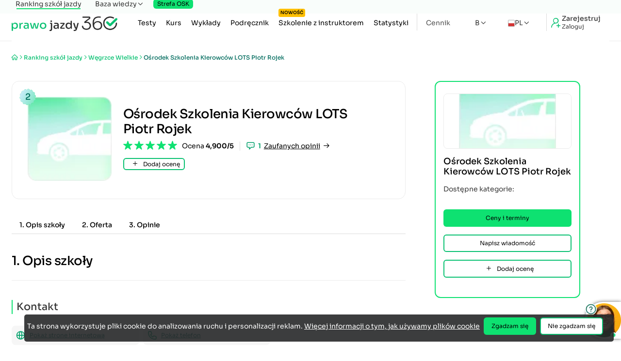

--- FILE ---
content_type: text/html; charset=utf-8
request_url: https://www.prawo-jazdy-360.pl/ranking-szkol-jazdy/osrodek-szkolenia-kierowcow-lots/wegrzce-wielkie
body_size: 18475
content:


<!DOCTYPE html>
<html lang="pl">
<head>
    
<title>Ośrodek Szkolenia Kierowców LOTS Piotr Rojek Szkoła Jazdy</title>
<meta name="robots" content="index, follow" />
<meta charset="utf-8" />
<meta name="format-detection" content="telephone=no" />
<meta name="theme-color" content="#ffffff" />
<meta id="viewport" name="viewport" content="width=device-width, initial-scale=1">
<meta name="description" content="Sprawdź opinię o Ośrodek Szkolenia Kierowców LOTS Piotr Rojek z miejscowości Węgrzce Wielkie. Ośrodek można znaleźć pod adresem ul. os. Wojskowe 4/9 32-086" />
<meta name="keywords" content="Oficjalne Testy na Prawo Jazdy Kategorii B, wszystkie pytania, 2026, prawo jazdy,pełna baza pytań na prawo jazdy kategorii B, aktualne pytania egzaminiacyjne 2026 , najnowsza baza pytań, egzamin na prawo jazdy" />
<link rel="icon" href="/favicon.ico" />
<link rel="shortcut icon" href="/favicon.ico" type="image/x-icon" />
<link rel="manifest" href="/manifest.json">
        <link rel="canonical" href="https://www.prawo-jazdy-360.pl/ranking-szkol-jazdy/osrodek-szkolenia-kierowcow-lots/wegrzce-wielkie" />
<meta property="og:type" content="website" />
<meta property="og:url" content="https://www.prawo-jazdy-360.pl/ranking-szkol-jazdy/osrodek-szkolenia-kierowcow-lots/wegrzce-wielkie" /><meta property="og:title" content="Ośrodek Szkolenia Kierowców LOTS Piotr Rojek" /><meta property="og:description" content="Sprawdź opinię o Ośrodek Szkolenia Kierowców LOTS Piotr Rojek z miejscowości Węgrzce Wielkie. Ośrodek można znaleźć pod adresem ul. os. Wojskowe 4/9 32-086" /><meta property="og:image" content="https://www.prawo-jazdy-360.pl/images/main.png" title="Testy na Prawo Jazdy Kat B"  /><meta property="twitter:card" content="summary"><meta property="twitter:url" content="https://www.prawo-jazdy-360.pl/ranking-szkol-jazdy/osrodek-szkolenia-kierowcow-lots/wegrzce-wielkie" /><meta property="twitter:title" content="Ośrodek Szkolenia Kierowców LOTS Piotr Rojek" /><meta property="twitter:description" content="Sprawdź opinię o Ośrodek Szkolenia Kierowców LOTS Piotr Rojek z miejscowości Węgrzce Wielkie. Ośrodek można znaleźć pod adresem ul. os. Wojskowe 4/9 32-086" /><meta property="twitter:image" content="https://www.prawo-jazdy-360.pl/images/main.png" title="Testy na Prawo Jazdy Kat B"  /><meta property="fb:app_id" content="766304980113373" />


    <link rel="preload" href="/css/main.min.css?v=hwksAicUmoVMzYhUNNjzz_hBsQfQ3oivsjy3VVZHcTs" as="style" />
    <link rel="stylesheet" href="/css/main.min.css?v=hwksAicUmoVMzYhUNNjzz_hBsQfQ3oivsjy3VVZHcTs" type="text/css" media="all" />

        <link rel="stylesheet" href="/css/site.min.css?v=AQ8QJdBRfJIOpis_Ewt8v-ZRQwFKqWbPJzeNpoYxFRs" type="text/css" />
    

    
    
        <link rel="preload" href="/js/fun.min.js?v=ej-07NoZwHeJQFkJLlUXTqhQ--wrUmlLJKlM7w2k6ng" as="script">
        <script src="/js/fun.min.js?v=ej-07NoZwHeJQFkJLlUXTqhQ--wrUmlLJKlM7w2k6ng"></script>
    
    
    

    <script>
        window.dataLayer = window.dataLayer || [];
        function gtag() { dataLayer.push(arguments); }
        gtag('consent', 'default', {
            'ad_storage': 'denied',
            'ad_user_data': 'denied',
            'ad_personalization': 'denied',
            'analytics_storage': 'denied'
        });
    </script>
    <script async src="https://www.googletagmanager.com/gtag/js?id=G-FTJK47GX8H"></script>
    <script>window.dataLayer = window.dataLayer || []; function gtag() { dataLayer.push(arguments); } gtag('js', new Date()); gtag('config', 'G-FTJK47GX8H'); gtag('config', 'AW-956883867');</script>


 



    
<script type="application/ld+json" class="schema-graph" id="jsonld-script">
    {
        "@context": "https://schema.org",
            "@graph": [
                {
                    "@type": "WebPage",
                    "@id": "https://www.prawo-jazdy-360.pl/ranking-szkol-jazdy/osrodek-szkolenia-kierowcow-lots/wegrzce-wielkie#WebPage",
                    "url": "https://www.prawo-jazdy-360.pl/ranking-szkol-jazdy/osrodek-szkolenia-kierowcow-lots/wegrzce-wielkie",
                    "name": "O\u015Brodek Szkolenia Kierowc\u00F3w LOTS Piotr Rojek Szko\u0142a Jazdy",
                    "description": "Sprawd\u017A opini\u0119 o O\u015Brodek Szkolenia Kierowc\u00F3w LOTS Piotr Rojek z miejscowo\u015Bci W\u0119grzce Wielkie. O\u015Brodek mo\u017Cna znale\u017A\u0107 pod adresem ul. os. Wojskowe 4/9 32-086",
                    "inLanguage": "pl",
                    "keywords": "Oficjalne Testy na Prawo Jazdy Kategorii B, wszystkie pytania, 2026, prawo jazdy,pe&#x142;na baza pyta&#x144; na prawo jazdy kategorii B, aktualne pytania egzaminiacyjne 2026 , najnowsza baza pyta&#x144;, egzamin na prawo jazdy",
                    "isPartOf": {
                        "@type": "WebSite",
                        "@id": "https://www.prawo-jazdy-360.pl/#website"
                    }

                    ,"citation": [
      {
        "@type": "CreativeWork",
        "name": "Rozporządzenie Ministra Infrastruktury z dnia 24 lutego 2016 r. w sprawie egzaminowania osób ubiegających się o uprawnienia do kierowania pojazdami",
        "identifier": "Dz.U. 2016 poz. 232 z późn. zm."
      },
      {
        "@type": "CreativeWork",
        "name": "Ustawa z dnia 5 stycznia 2011 r. o kierujących pojazdami",
        "identifier": "Dz.U. 2023 poz. 622, ze zm."
      }
    ]
    }
            ]
    }
</script>
</head>
<body tabindex="0" class="">
    <div id="content-loading" class="loader"></div>
    
<header >
    <div class="container fx-sm-c fx-1">
        <div class="fx fx-sb fx-ac hidden-sm">
            <a class="logo" href="/" title="logo prawo jazdy 360"><picture><source srcset="/image/logo-prawo-jazdy-360.webp" type="image/webp"><img src="/images/logo-prawo-jazdy-360.png" alt="Kolorowe logo Prawo-Jazdy-360" title="Kolorowe logo Prawo-Jazdy-360" width="297" height="42"></picture></a>
            <button id="btn-sidemenu" class="toggler btn" type="button" aria-label="Menu">
                <i class="icon-menu"></i>
            </button>
        </div>
        <nav class="hide fx-sm-c-rev">
            <div class="fx-c fx-sm g-20 g-sm-18 fx-sm-ac fx-sm-1">
                <a class="logo" href="/" title="logo prawo jazdy 360"><picture><source srcset="/image/logo-prawo-jazdy-360.webp" type="image/webp"><img src="/images/logo-prawo-jazdy-360.png" alt="Kolorowe logo Prawo-Jazdy-360" title="Kolorowe logo Prawo-Jazdy-360" width="297" height="42"></picture></a>
                <div class="socials fx g-14 hidden-sm">
                    <a href="https://www.tiktok.com/@prawo.jazdy.360.pl" title="Tik Tok"><i class="icon-tiktok"></i></a>
                    <a href="https://www.facebook.com/prawojazdy360/" title="Facebook"><i class="icon-facebook"></i></a>
                    <a href="https://www.instagram.com/prawojazdy360" title="Instagram"><i class="icon-instagram"></i></a>
                    <a href="https://www.youtube.com/channel/UCd58p1PzE4jHywsSzNd9T4g" title="YouTube"><i class="icon-youtube"></i></a>
                    <a href="https://www.linkedin.com/company/prawo-jazdy-360.pl" title="LinkedIn"><i class="icon-linkedin"></i></a>
                    <a href="https://twitter.com/PrawoJazdy360" title="Twitter"><i class="icon-twitter"></i></a>
                </div>
                <i id="sidemenu-close" class="icon-x close hidden-sm"></i>

                <div class="auth">
                        <a title="Zaloguj się / Zarejestruj się" href="/logowanie">
                            <i class="icon-refer-plus"></i>
                            <div class="fx-c g-4 fx-jc">
                                <span class="bold-5">Zarejestruj</span>
                                <span class="f-12">Zaloguj</span>
                            </div>
                        </a>
                </div>

                <div class="fx fx-sb loc-cat">
                    <div class="category fx fx-ac fx-wrap g-12 hidden-sm">
                        <span class="label s">Kategoria</span>
                        <span class="fx g-4 fx-ac category-square">
                            B <i class="icon-chevron-right"></i>
                        </span>
                        <div class="select-category fx-jc fx-wrap g-24">
                            <div class="fx g-18 select-category__close">
                                <i class="icon-chevron-left"></i> Wybierz kategorię
                            </div>
                            <span class="circle-gradient" data-category="A">A</span>
                            <span class="circle-gradient" data-category="AM">AM</span>
                            <span class="circle-gradient" data-category="A1">A1</span>
                            <span class="circle-gradient" data-category="A2">A2</span>
                            <span class="circle-gradient" data-category="B">B</span>
                            <span class="circle-gradient" data-category="B1">B1</span>
                            <span class="circle-gradient" data-category="C">C</span>
                            <span class="circle-gradient" data-category="C1">C1</span>
                            <span class="circle-gradient" data-category="D">D</span>
                            <span class="circle-gradient" data-category="D1">D1</span>
                            <span class="circle-gradient" data-category="T">T</span>
                        </div>
                    </div>
                    <div class="locale">
                        <div class="dropdown has-sub fx g-6">
                            <span><img src="/images/lang-pl.png" width="14" height="14" alt="lang" title="lang" /> PL</span>
                            <ul class="sub">
                                <li><a href="https://www.prawo-jazdy-360.pl" title="polska wersja prawo-jazdy-360.pl">Polski</a></li>
                                <li><a href="https://en.prawo-jazdy-360.pl" title="English version prawo-jazdy-360.pl">English</a></li>
                                <li><a href="https://de.prawo-jazdy-360.pl" title="Deutsche Version prawo-jazdy-360.pl">Deutsch</a></li>
                                <li><a href="https://uk.prawo-jazdy-360.pl" title="Українська версія prawo-jazdy-360.pl">Українська мова</a></li>
                            </ul>
                        </div>
                    </div>
                </div>

                <ul class="menu">
                    <li class="main">
                        <a title="Darmowe testy na prawo jazdy" href="/testy-na-prawo-jazdy">
                            Testy
                        </a>
                    </li>
                    <li class="main">
                        <a title="kurs na prawo jazdy" href="/kurs">
                            Kurs
                        </a>
                    </li>
                        <li class="main"><a title="Wykłady na prawo jazdy" href="/wyklady">Wykłady</a></li>
                        <li class="main"><a title="Podręcznik Kursanta na prawo jazdy" href="/podrecznik-kursanta">Podręcznik</a></li>
                        <li class="main"><a title="Szkolenie z instruktorem" href="/szkolenie-z-instruktorem"><span class="badge-new">Nowość</span>Szkolenie z instruktorem</a></li>
                    <li class="main sep">
                        <a title="Statystyki" href="/statystyki">Statystyki</a>
                    </li>
                    <li class="hidden-sm"><a title="Kontakt" href="/kontakt">Kontakt</a></li>
                    <li class="nav-price">
                        <a title="Cennik" href="/cennik">
                            Cennik
                        </a>
                    </li>
                </ul>
                <div class="hidden show-sm">
                    <div class="dropdown has-sub fx g-6">
                        
<span>
    B
</span>
<ul class="sub select-category">
    <li><span data-category="A">A</span></li>
    <li><span data-category="AM">AM</span></li>
    <li><span data-category="A1">A1</span></li>
    <li><span data-category="A2">A2</span></li>
    <li><span data-category="B">B</span></li>
    <li><span data-category="B1">B1</span></li>
    <li><span data-category="C">C</span></li>
    <li><span data-category="C1">C1</span></li>
    <li><span data-category="D">D</span></li>
    <li><span data-category="D1">D1</span></li>
    <li><span data-category="T">T</span></li>
</ul>

<script>
    if (typeof bindSelectCategory === 'function') {
        bindSelectCategory();
    }
</script>
                    </div>
                </div>
            </div>
                <div class="top-menu fx-sm fx-c g-sm-12 g-30">
                    <a title="Ranking szkół jazdy" href="/ranking-szkol-jazdy" class="curr">Ranking szkół jazdy</a>
                    <div class="has-sub">
                        <span>Baza wiedzy</span>
                        <ul class="sub-menu">
                            <li>
                                <a style="font-weight:600" title="Opinie o zdawalności WORD" href="/word">
                                    Opinie o zdawalności WORD
                                </a>
                            </li>
                            <li>
                                <a style="font-weight:600" title="Znaki Drogowe" href="/znaki-drogowe">Znaki Drogowe</a>
                            </li>
                            <li>
                                <a style="font-weight:600" title="Kodeks Drogowy" href="/kodeks-drogowy">
                                    Kodeks Drogowy
                                </a>
                            </li>
                            <li><a style="font-weight:600" title="Aktualności" href="/aktualnosci">Aktualności</a></li>
                            <li><a title="Punkty karne" href="/punkty-karne">Punkty karne</a></li>
                            <li><a title="Zmiany na prawo jazdy 2025" href="/zmiany-na-prawo-jazdy-2025">Zmiany na prawo jazdy 2025</a></li>
                            <li><a title="Ogólne zasady zdawania prawa jazdy" href="/prawo-jazdy">Ogólne zasady zdawania prawa jazdy</a></li>
                            <li><a title="Ekojazda na egzaminie" href="/ekojazda">Ekojazda na egzaminie</a></li>
                            <li><a title="Co zrobić po Egzaminie?!" href="/po-egzaminie">Co zrobić po Egzaminie?!</a></li>
                            <li><a title="Zielony listek" href="/zielony-listek">Zielony listek</a></li>
                            <li><a title="Obowiązkowe wyposażenie samochodu" href="/wyposazenie-samochodu">Obowiązkowe wyposażenie samochodu</a></li>
                            <li><a title="Jak można stracić prawo jazdy" href="/jak-mozna-stracic-prawo-jazdy">Jak można stracić prawo jazdy</a></li>
                            <li><a href="/aktualnosci/umowa-kupna-sprzedazy-samochodu" title="Umowa kupna sprzedaży samochodu">Umowa kupna sprzedaży samochodu</a></li>
                            <li><a title="Forum" href="/forum">Forum</a></li>

                        </ul>
                    </div>

                        <div class="osk">
                            <a href="https://biz.prawo-jazdy-360.pl/" class="btn btn-osk" title="Strefa OSK">Strefa OSK</a>
                        </div>
                </div>
        </nav>
    </div>
    <div id="sidemenu-backdrop" class="backdrop"></div>
</header>
    

<input id="RequestVerificationToken" type="hidden" value="CfDJ8JXSTNHK_i5CjK09i1jld_ye2lR10ZG24OS2tcTwz0eLhkiYDlS4_YstAxfKngvMpOpTO7IhEsWUTLhyR41NLVvy_0pk0Iit4fIt5GS5sSOeHdtbqcxM7jM5rvatLoYc8ATQjZI7VkOZleqAO3I5tAI" />
    





    <main>
        

<div class="card-container card pb-s">
    <div class="container">
        <ul class="breadcrumb" itemscope itemtype="https://schema.org/BreadcrumbList">
            <li itemprop="itemListElement" itemscope itemtype="https://schema.org/ListItem">
                <a itemprop="item" href="/" title="Strona główna">
                    <i class="icon-home" itemprop="name" content="Strona główna"></i>
                </a>
                <meta itemprop="position" content="1" />
            </li>
            <li><i class="icon-chevron-right"></i></li>
            <li itemprop="itemListElement" itemscope itemtype="https://schema.org/ListItem">
                <a itemprop="item" title="Ranking szkół jazdy" href="/ranking-szkol-jazdy">
                    <h2 class="clear" itemprop="name">
                        Ranking szkół jazdy
                    </h2>
                </a>
                <meta itemprop="position" content="2" />
            </li>
            <li><i class="icon-chevron-right"></i></li>
            <li itemprop="itemListElement" itemscope itemtype="https://schema.org/ListItem">
                <a itemprop="item" title="Prawo jazdy W&#x119;grzce Wielkie" href="/ranking-szkol-jazdy/wegrzce-wielkie">
                    <span itemprop="name">
                        W&#x119;grzce Wielkie
                    </span>
                </a>
                <meta itemprop="position" content="3" />
            </li>
            <li><i class="icon-chevron-right"></i></li>
            <li itemprop="itemListElement" itemscope itemtype="https://schema.org/ListItem">
                <meta itemprop="position" content="4" />
                <a itemprop="item" href="https://www.prawo-jazdy-360.pl/ranking-szkol-jazdy/osrodek-szkolenia-kierowcow-lots/wegrzce-wielkie">
                    <span itemprop="name">Ośrodek Szkolenia Kierowców LOTS Piotr Rojek</span>
                </a>
            </li>
        </ul>

        <div class="fx-c fx-sm g-sm-60 pt" itemprop="provider" itemscope="" itemtype="https://schema.org/LocalBusiness">
            <meta itemprop="url" content="https://www.prawo-jazdy-360.pl/ranking-szkol-jazdy/osrodek-szkolenia-kierowcow-lots/wegrzce-wielkie">
            <meta itemprop="telephone" content="603863468">

                <meta itemprop="priceRange" content="500-1500">
            <div class="fx-c fx-1 g-24 g-sm-40 card-body">

                <div class="box-header">
                    <div class="fx fx-ac g-12 g-sm-24">
                            <div class="logo-container">
                                    <div class="rank h4 fx center top">
                                        2
                                    </div>

                                    <picture>
                                        <source srcset="/image/brak-logo.webp" type="image/webp">
                                        <img src="/images/brak-logo.png" width="200" height="200" title="brak logo" alt="brak logo" />
                                    </picture>
                            </div>
                        <div class="fx-c fx-start g-6">
                            <div class="h4">
                                <h1 class="clear" itemprop="name">Ośrodek Szkolenia Kierowców LOTS Piotr Rojek</h1>
                            </div>
                            <div class="fx-c fx-sm fx-sm-ac g-6">
                                <div class="fx fx-ac g-6">
                                    

<div class="star-wrap">
    <div class="star-empty fx g-4">
            <svg xmlns="http://www.w3.org/2000/svg" width="27" height="26" viewBox="0 0 27 26" fill="none">
                <path d="M13.0245 1.46353C13.1741 1.00287 13.8259 1.00287 13.9755 1.46353L16.6432 9.67376C16.7101 9.87977 16.9021 10.0193 17.1187 10.0193L25.7515 10.0193C26.2358 10.0193 26.4372 10.6391 26.0454 10.9238L19.0613 15.998C18.8861 16.1253 18.8128 16.351 18.8797 16.557L21.5474 24.7672C21.697 25.2279 21.1698 25.6109 20.7779 25.3262L13.7939 20.252C13.6186 20.1247 13.3814 20.1247 13.2061 20.252L6.22206 25.3262C5.8302 25.6109 5.30297 25.2279 5.45264 24.7672L8.12031 16.557C8.18725 16.351 8.11392 16.1253 7.93867 15.998L0.954628 10.9238C0.562771 10.6391 0.764161 10.0193 1.24852 10.0193L9.88128 10.0193C10.0979 10.0193 10.2899 9.87977 10.3568 9.67376L13.0245 1.46353Z" fill="#EAF6F0" stroke="#0EE171" />
            </svg>
            <svg xmlns="http://www.w3.org/2000/svg" width="27" height="26" viewBox="0 0 27 26" fill="none">
                <path d="M13.0245 1.46353C13.1741 1.00287 13.8259 1.00287 13.9755 1.46353L16.6432 9.67376C16.7101 9.87977 16.9021 10.0193 17.1187 10.0193L25.7515 10.0193C26.2358 10.0193 26.4372 10.6391 26.0454 10.9238L19.0613 15.998C18.8861 16.1253 18.8128 16.351 18.8797 16.557L21.5474 24.7672C21.697 25.2279 21.1698 25.6109 20.7779 25.3262L13.7939 20.252C13.6186 20.1247 13.3814 20.1247 13.2061 20.252L6.22206 25.3262C5.8302 25.6109 5.30297 25.2279 5.45264 24.7672L8.12031 16.557C8.18725 16.351 8.11392 16.1253 7.93867 15.998L0.954628 10.9238C0.562771 10.6391 0.764161 10.0193 1.24852 10.0193L9.88128 10.0193C10.0979 10.0193 10.2899 9.87977 10.3568 9.67376L13.0245 1.46353Z" fill="#EAF6F0" stroke="#0EE171" />
            </svg>
            <svg xmlns="http://www.w3.org/2000/svg" width="27" height="26" viewBox="0 0 27 26" fill="none">
                <path d="M13.0245 1.46353C13.1741 1.00287 13.8259 1.00287 13.9755 1.46353L16.6432 9.67376C16.7101 9.87977 16.9021 10.0193 17.1187 10.0193L25.7515 10.0193C26.2358 10.0193 26.4372 10.6391 26.0454 10.9238L19.0613 15.998C18.8861 16.1253 18.8128 16.351 18.8797 16.557L21.5474 24.7672C21.697 25.2279 21.1698 25.6109 20.7779 25.3262L13.7939 20.252C13.6186 20.1247 13.3814 20.1247 13.2061 20.252L6.22206 25.3262C5.8302 25.6109 5.30297 25.2279 5.45264 24.7672L8.12031 16.557C8.18725 16.351 8.11392 16.1253 7.93867 15.998L0.954628 10.9238C0.562771 10.6391 0.764161 10.0193 1.24852 10.0193L9.88128 10.0193C10.0979 10.0193 10.2899 9.87977 10.3568 9.67376L13.0245 1.46353Z" fill="#EAF6F0" stroke="#0EE171" />
            </svg>
            <svg xmlns="http://www.w3.org/2000/svg" width="27" height="26" viewBox="0 0 27 26" fill="none">
                <path d="M13.0245 1.46353C13.1741 1.00287 13.8259 1.00287 13.9755 1.46353L16.6432 9.67376C16.7101 9.87977 16.9021 10.0193 17.1187 10.0193L25.7515 10.0193C26.2358 10.0193 26.4372 10.6391 26.0454 10.9238L19.0613 15.998C18.8861 16.1253 18.8128 16.351 18.8797 16.557L21.5474 24.7672C21.697 25.2279 21.1698 25.6109 20.7779 25.3262L13.7939 20.252C13.6186 20.1247 13.3814 20.1247 13.2061 20.252L6.22206 25.3262C5.8302 25.6109 5.30297 25.2279 5.45264 24.7672L8.12031 16.557C8.18725 16.351 8.11392 16.1253 7.93867 15.998L0.954628 10.9238C0.562771 10.6391 0.764161 10.0193 1.24852 10.0193L9.88128 10.0193C10.0979 10.0193 10.2899 9.87977 10.3568 9.67376L13.0245 1.46353Z" fill="#EAF6F0" stroke="#0EE171" />
            </svg>
            <svg xmlns="http://www.w3.org/2000/svg" width="27" height="26" viewBox="0 0 27 26" fill="none">
                <path d="M13.0245 1.46353C13.1741 1.00287 13.8259 1.00287 13.9755 1.46353L16.6432 9.67376C16.7101 9.87977 16.9021 10.0193 17.1187 10.0193L25.7515 10.0193C26.2358 10.0193 26.4372 10.6391 26.0454 10.9238L19.0613 15.998C18.8861 16.1253 18.8128 16.351 18.8797 16.557L21.5474 24.7672C21.697 25.2279 21.1698 25.6109 20.7779 25.3262L13.7939 20.252C13.6186 20.1247 13.3814 20.1247 13.2061 20.252L6.22206 25.3262C5.8302 25.6109 5.30297 25.2279 5.45264 24.7672L8.12031 16.557C8.18725 16.351 8.11392 16.1253 7.93867 15.998L0.954628 10.9238C0.562771 10.6391 0.764161 10.0193 1.24852 10.0193L9.88128 10.0193C10.0979 10.0193 10.2899 9.87977 10.3568 9.67376L13.0245 1.46353Z" fill="#EAF6F0" stroke="#0EE171" />
            </svg>
    </div>

    <div class="star-fill fx g-4" style="width:98%">
            <svg xmlns="http://www.w3.org/2000/svg" width="27" height="26" viewBox="0 0 27 26" fill="none">
                <path d="M13.0245 1.46353C13.1741 1.00287 13.8259 1.00287 13.9755 1.46353L16.6432 9.67376C16.7101 9.87977 16.9021 10.0193 17.1187 10.0193L25.7515 10.0193C26.2358 10.0193 26.4372 10.6391 26.0454 10.9238L19.0613 15.998C18.8861 16.1253 18.8128 16.351 18.8797 16.557L21.5474 24.7672C21.697 25.2279 21.1698 25.6109 20.7779 25.3262L13.7939 20.252C13.6186 20.1247 13.3814 20.1247 13.2061 20.252L6.22206 25.3262C5.8302 25.6109 5.30297 25.2279 5.45264 24.7672L8.12031 16.557C8.18725 16.351 8.11392 16.1253 7.93867 15.998L0.954628 10.9238C0.562771 10.6391 0.764161 10.0193 1.24852 10.0193L9.88128 10.0193C10.0979 10.0193 10.2899 9.87977 10.3568 9.67376L13.0245 1.46353Z" fill="#0EE171" stroke="#0EE171" />
            </svg>
            <svg xmlns="http://www.w3.org/2000/svg" width="27" height="26" viewBox="0 0 27 26" fill="none">
                <path d="M13.0245 1.46353C13.1741 1.00287 13.8259 1.00287 13.9755 1.46353L16.6432 9.67376C16.7101 9.87977 16.9021 10.0193 17.1187 10.0193L25.7515 10.0193C26.2358 10.0193 26.4372 10.6391 26.0454 10.9238L19.0613 15.998C18.8861 16.1253 18.8128 16.351 18.8797 16.557L21.5474 24.7672C21.697 25.2279 21.1698 25.6109 20.7779 25.3262L13.7939 20.252C13.6186 20.1247 13.3814 20.1247 13.2061 20.252L6.22206 25.3262C5.8302 25.6109 5.30297 25.2279 5.45264 24.7672L8.12031 16.557C8.18725 16.351 8.11392 16.1253 7.93867 15.998L0.954628 10.9238C0.562771 10.6391 0.764161 10.0193 1.24852 10.0193L9.88128 10.0193C10.0979 10.0193 10.2899 9.87977 10.3568 9.67376L13.0245 1.46353Z" fill="#0EE171" stroke="#0EE171" />
            </svg>
            <svg xmlns="http://www.w3.org/2000/svg" width="27" height="26" viewBox="0 0 27 26" fill="none">
                <path d="M13.0245 1.46353C13.1741 1.00287 13.8259 1.00287 13.9755 1.46353L16.6432 9.67376C16.7101 9.87977 16.9021 10.0193 17.1187 10.0193L25.7515 10.0193C26.2358 10.0193 26.4372 10.6391 26.0454 10.9238L19.0613 15.998C18.8861 16.1253 18.8128 16.351 18.8797 16.557L21.5474 24.7672C21.697 25.2279 21.1698 25.6109 20.7779 25.3262L13.7939 20.252C13.6186 20.1247 13.3814 20.1247 13.2061 20.252L6.22206 25.3262C5.8302 25.6109 5.30297 25.2279 5.45264 24.7672L8.12031 16.557C8.18725 16.351 8.11392 16.1253 7.93867 15.998L0.954628 10.9238C0.562771 10.6391 0.764161 10.0193 1.24852 10.0193L9.88128 10.0193C10.0979 10.0193 10.2899 9.87977 10.3568 9.67376L13.0245 1.46353Z" fill="#0EE171" stroke="#0EE171" />
            </svg>
            <svg xmlns="http://www.w3.org/2000/svg" width="27" height="26" viewBox="0 0 27 26" fill="none">
                <path d="M13.0245 1.46353C13.1741 1.00287 13.8259 1.00287 13.9755 1.46353L16.6432 9.67376C16.7101 9.87977 16.9021 10.0193 17.1187 10.0193L25.7515 10.0193C26.2358 10.0193 26.4372 10.6391 26.0454 10.9238L19.0613 15.998C18.8861 16.1253 18.8128 16.351 18.8797 16.557L21.5474 24.7672C21.697 25.2279 21.1698 25.6109 20.7779 25.3262L13.7939 20.252C13.6186 20.1247 13.3814 20.1247 13.2061 20.252L6.22206 25.3262C5.8302 25.6109 5.30297 25.2279 5.45264 24.7672L8.12031 16.557C8.18725 16.351 8.11392 16.1253 7.93867 15.998L0.954628 10.9238C0.562771 10.6391 0.764161 10.0193 1.24852 10.0193L9.88128 10.0193C10.0979 10.0193 10.2899 9.87977 10.3568 9.67376L13.0245 1.46353Z" fill="#0EE171" stroke="#0EE171" />
            </svg>
            <svg xmlns="http://www.w3.org/2000/svg" width="27" height="26" viewBox="0 0 27 26" fill="none">
                <path d="M13.0245 1.46353C13.1741 1.00287 13.8259 1.00287 13.9755 1.46353L16.6432 9.67376C16.7101 9.87977 16.9021 10.0193 17.1187 10.0193L25.7515 10.0193C26.2358 10.0193 26.4372 10.6391 26.0454 10.9238L19.0613 15.998C18.8861 16.1253 18.8128 16.351 18.8797 16.557L21.5474 24.7672C21.697 25.2279 21.1698 25.6109 20.7779 25.3262L13.7939 20.252C13.6186 20.1247 13.3814 20.1247 13.2061 20.252L6.22206 25.3262C5.8302 25.6109 5.30297 25.2279 5.45264 24.7672L8.12031 16.557C8.18725 16.351 8.11392 16.1253 7.93867 15.998L0.954628 10.9238C0.562771 10.6391 0.764161 10.0193 1.24852 10.0193L9.88128 10.0193C10.0979 10.0193 10.2899 9.87977 10.3568 9.67376L13.0245 1.46353Z" fill="#0EE171" stroke="#0EE171" />
            </svg>
    </div>
</div>
                                        <span class="br" itemprop="aggregateRating" itemscope="" itemtype="https://schema.org/AggregateRating">
Ocena <span class="semibold">4,900/5</span>
                                                <meta itemprop="ratingValue" content="4.9">
                                            <meta itemprop="bestRating" content="5">
                                            <meta itemprop="worstRating" content="1">
                                            <meta itemprop="reviewCount" content="1">
                                        </span>

                                </div>
                                <div class="fx fx-ac g-6">
                                    <i class="icon-chat-alt green-7"></i>
                                    <span class="semibold green-7">1</span>
                                    <span class="scroll-to fx fx-ac g-6" data-dest="section-reviews">
                                        <span class="underline">Zaufanych opinii</span>
                                        <i class="icon-arrow-right"></i>
                                    </span>
                                </div>
                            </div>
                            <button type="button" class="btn xs light hidden show-sm btn-add-review"><i class="icon-plus"></i> Dodaj ocenę</button>
                        </div>
                    </div>
                </div>

                <div class="tabs">
                    <span class="scroll-to" data-dest="section-desc">1. Opis szkoły</span>
                    <span class="scroll-to" data-dest="section-pricing">2. Oferta</span>
                    <span class="scroll-to" data-dest="section-reviews">3. Opinie</span>
                </div>

                <div class="h4 sep" id="section-desc">1. <h2 class="clear">Opis szkoły</h2></div>

                    <div class="fx-c g-16 g-sm-24 sep">
                        <div class="subtitle l bl"><h3 class="clear">Kontakt</h3></div>

                        <div class="fx-c fx-sm g-4 g-sm-8 contact">
                                <div class="info fx g-8 fx-ac">
                                    <i class="icon-globe"></i>
                                        <button type="button" data-value="CfDJ8JXSTNHK_i5CjK09i1jld_z46wfXIjLgsMdX19zS0EzF9VGK2PGtfnKim8jixjV5X2Ig9ra-XgSWx26Mxe5sf2iobyELK3jPUj3WaSUovgidZgJU1sWZvooW3T-qLQUFz7B4v_EuvYsbuNQYRTqfyyc" itemprop="sameAs" content="http://lots.com.pl" data-type="www" class="btn link btn-card-data"><span>Pokaż strone internetową</span></button>

                                </div>
                                <div class="info fx g-8 fx-ac">
                                    <i class="icon-phone2"></i>
                                        <button type="button" data-value="CfDJ8JXSTNHK_i5CjK09i1jld_xLFAjgI8wdDp_2u4ntTYipNJoDzJwVGqW6nVrOSWj6jV8A8GGqIulIyspYzQqNcj7gZPLXeQ_2flrbZ0UpbZZ5qgLLn52mWYFbl-QlGJtbJQ" data-type="phone" class="btn link btn-card-data"><span>Pokaż telefon</span></button>
                                </div>
                        </div>
                        <div class="fx-c fx-sm g-4 g-sm-8 contact">
                        </div>
                    </div>

                <div class="fx-c g-16 g-sm-24 sep ">
                    <div class="subtitle l bl">
                        <h3 class="clear">Lokalizacje</h3>
                    </div>
                    <div class=" overflow-hidden">
                        <div class="fx g-12 locations" id="locations-carousel">
                            <div class="info active fx fx-ac g-8">
                                <i class="icon-location"></i>
                                <div class="fx-c g-4">
                                    <span>ul. os. Wojskowe 4/9</span>
                                    <span class="bb">W&#x119;grzce Wielkie</span>
                                </div>
                            </div>

                        </div>
                    </div>
                    <div class="fx g-8 center">
                        <button id="btn-prev-location" type="button" class="btn xs light"><i class="icon-chevron-left"></i></button>
                        <button id="btn-next-location" type="button" class="btn xs light"><i class="icon-chevron-right"></i></button>
                    </div>
                    <div class="location fx-c g-16 g-sm-24 " id="location-0">
                        <div class="fx g-14">
                            <i class="circle-gradient icon-location"></i>
                            <div class="fx-c fx-1 g-8">
                                <span class="subtitle l">Ośrodek Szkolenia Kierowców LOTS Piotr Rojek</span>
                                <span itemprop="address" itemscope="" itemtype="http://schema.org/PostalAddress">
                                    <span itemprop="streetAddress">ul. os. Wojskowe 4/9</span>, <span itemprop="addressLocality">W&#x119;grzce Wielkie</span> <span itemprop="postalCode">32-086</span>
                                    <meta itemprop="addressRegion" content="Ma&#x142;opolskie">
                                </span>
                                <div class="fx-c fx-sm fx-eq g-12 contact">
                                        <div class="info fx g-8 fx-ac">
                                            <i class="icon-phone2"></i>
                                                <button type="button" data-value="CfDJ8JXSTNHK_i5CjK09i1jld_zXnlnbxF29VZ0XqiRufJFjfmwuxwBgeNeplE-oTkITDC6x1xZlfe92p4KGB-ZJGYbFe57WNDIhQwDilDYCdP7cgv5kpm_GJEgggLp505y5zg" data-type="phone" class="btn link btn-card-data"><span>Pokaż telefon</span></button>
                                        </div>
                                </div>
                            </div>
                        </div>
                            <div class="card-map" style="width:100%; height:300px;border-radius:8px" data-long="19.9699036" data-lat="50.1196501" itemprop="geo" itemscope="" itemtype="https://schema.org/GeoCoordinates">
                                <meta itemprop="latitude" content="50.1196501">
                                <meta itemprop="longitude" content="19.9699036">
                            </div>
                    </div>
                </div>
                <div class="fx-c fx-sm g-32 g-sm-60 sep">
                    <div>
                        <div class="h6"><h3 class="clear">Zdawalność egzaminu państwowego</h3></div>
                    </div>
                    <div class="fx-c fx-1 g-16 g-sm-24">
                            <div class="fx-c g-8">
                                <div class="fx fx-sb">
                                    <span class="caption">Za 1 razem</span>
                                    <span class="label">1 (100%)</span>
                                </div>
                                <div class="progress">
                                    <div class="bar" style="width:100%"></div>
                                </div>
                            </div>
                            <div class="fx-c g-8">
                                <div class="fx fx-sb">
                                    <span class="caption">Za 2 razem</span>
                                    <span class="label">0 (0%)</span>
                                </div>
                                <div class="progress">
                                    <div class="bar" style="width:0%"></div>
                                </div>
                            </div>
                            <div class="fx-c g-8">
                                <div class="fx fx-sb">
                                    <span class="caption">Za 3 razem</span>
                                    <span class="label">0 (0%)</span>
                                </div>
                                <div class="progress">
                                    <div class="bar" style="width:0%"></div>
                                </div>
                            </div>
                            <div class="fx-c g-8">
                                <div class="fx fx-sb">
                                    <span class="caption">Za 4 razem</span>
                                    <span class="label">0 (0%)</span>
                                </div>
                                <div class="progress">
                                    <div class="bar" style="width:0%"></div>
                                </div>
                            </div>
                            <div class="fx-c g-8">
                                <div class="fx fx-sb">
                                    <span class="caption">Za 5 razem</span>
                                    <span class="label">0 (0%)</span>
                                </div>
                                <div class="progress">
                                    <div class="bar" style="width:0%"></div>
                                </div>
                            </div>
                    </div>
                </div>





                <div class="h4 sep" id="section-pricing">
                    2. <h2 class="clear" id="oferta">Oferta</h2>
                </div>

                <div class="fx-c g-16 g-sm-24  sep">

                        <span class="subtitle l bl">Brak uzupełnionej oferty</span>
                </div>
                <div class="fx-c g-12" itemprop="makesOffer" itemscope="" itemtype="https://schema.org/Offer">
                </div>


                <div class="h4 sep" id="section-reviews">3. <h2 class="clear" id="opinie">Zaufane opinie </h2><span class="green">(1)</span></div>

                <div class="pros">
                    <div class="fx-c g-12">
                        <div class="fx fx-ac  g-6">
                            <i class="icon-thumb-up-solid circle-gradient"></i>
                            <span class="h6"><span class="green-7">Plusy</span> szkoły według opinii:</span>
                        </div>

                        <div class="fx fx-wrap">
                                <span class="pros-badge caption">
                                    Dobry stan pojazd&#xF3;w <span class="semibold green-7">+1</span> <span class="green-7">(12%)</span>
                                </span>
                                <span class="pros-badge caption">
                                    Ciekawe wyk&#x142;ady <span class="semibold green-7">+1</span> <span class="green-7">(12%)</span>
                                </span>
                                <span class="pros-badge caption">
                                    Dobra atmosfera <span class="semibold green-7">+1</span> <span class="green-7">(12%)</span>
                                </span>
                                <span class="pros-badge caption">
                                    Punktualno&#x15B;&#x107; <span class="semibold green-7">+1</span> <span class="green-7">(12%)</span>
                                </span>
                                <span class="pros-badge caption">
                                    Instruktor z powo&#x142;ania <span class="semibold green-7">+1</span> <span class="green-7">(12%)</span>
                                </span>
                                <span class="pros-badge caption">
                                    Elastyczno&#x15B;&#x107; <span class="semibold green-7">+1</span> <span class="green-7">(12%)</span>
                                </span>
                                <span class="pros-badge caption">
                                    Profesjonalizm <span class="semibold green-7">+1</span> <span class="green-7">(12%)</span>
                                </span>
                        </div>
                    </div>
                </div>

                <div class="cons">
                    <div class="fx-c g-12">
                        <div class="fx fx-ac g-6">
                            <i class="icon-thumb-down-solid circle-gradient"></i>
                            <span class="h6"><span class="red">Minusy</span> szkoły według opinii:</span>
                        </div>

                        <div class="fx fx-wrap">

                                <span class="cons-badge caption">
                                    Wysoka cena <span class="semibold danger-6">+1</span> <span class="danger-6">(12%)</span>
                                </span>
                        </div>
                    </div>
                </div>


                <div class="box-add-reviews fx-c fx-sm fx-sb fx-ac g-12">
                    <div class="fx-c g-6">
                        <span class="h5">Dodaj nową ocenę Szkoły</span>
                        <span class="f-l">Dodaj teraz swoją opinię o tej szkole jazdy</span>
                    </div>
                    <button type="button" class="btn md btn-add-review">Dodaj opinię <i class="icon-plus"></i></button>
                </div>

                <div class="fx-c g-16 g-sm-24" id="partial-reviews">
                    

    <div class="review fx-c g-14" itemprop="review" itemscope="" itemtype="http://schema.org/Review">
        <div class="fx-c fx-sm fx-sb g-8">
            <div class="fx g-8">
                    <img class="avatar" width="50" height="50" src="https://graph.facebook.com/1597193607007288/picture?type=square&access_token=766304980113373|7f64524a0327d8555a8fe70b2ae3a325" alt="Zdjęcie facebook madz....ocka" title="Zdjęcie facebook madz....ocka" onerror="this.src='/image/no-avatar.webp'" loading="lazy" />

                <div class="fx-c g-2" itemprop="author" itemscope="" itemtype="http://schema.org/Person">
                    <span class="title">
                            <a href="//www.facebook.com/1597193607007288" title="facebook madz....ocka" rel="nofollow">madz....ocka</a>
                    </span>
                    <span class="date">27 stycznia 2018 10:12</span>
                    <meta itemprop="name" content="madz....ocka">
                </div>
                <meta itemprop="datePublished" content="2018-01-27">
            </div>
            <div class="fx-c g-8 fx-sm-end">
                <div class="fx fx-ac g-6" itemprop="reviewRating" itemscope="" itemtype="http://schema.org/Rating">
                    Ocena:
                    

<div class="star-wrap">
    <div class="star-empty fx g-4">
            <svg xmlns="http://www.w3.org/2000/svg" width="27" height="26" viewBox="0 0 27 26" fill="none">
                <path d="M13.0245 1.46353C13.1741 1.00287 13.8259 1.00287 13.9755 1.46353L16.6432 9.67376C16.7101 9.87977 16.9021 10.0193 17.1187 10.0193L25.7515 10.0193C26.2358 10.0193 26.4372 10.6391 26.0454 10.9238L19.0613 15.998C18.8861 16.1253 18.8128 16.351 18.8797 16.557L21.5474 24.7672C21.697 25.2279 21.1698 25.6109 20.7779 25.3262L13.7939 20.252C13.6186 20.1247 13.3814 20.1247 13.2061 20.252L6.22206 25.3262C5.8302 25.6109 5.30297 25.2279 5.45264 24.7672L8.12031 16.557C8.18725 16.351 8.11392 16.1253 7.93867 15.998L0.954628 10.9238C0.562771 10.6391 0.764161 10.0193 1.24852 10.0193L9.88128 10.0193C10.0979 10.0193 10.2899 9.87977 10.3568 9.67376L13.0245 1.46353Z" fill="#EAF6F0" stroke="#0EE171" />
            </svg>
            <svg xmlns="http://www.w3.org/2000/svg" width="27" height="26" viewBox="0 0 27 26" fill="none">
                <path d="M13.0245 1.46353C13.1741 1.00287 13.8259 1.00287 13.9755 1.46353L16.6432 9.67376C16.7101 9.87977 16.9021 10.0193 17.1187 10.0193L25.7515 10.0193C26.2358 10.0193 26.4372 10.6391 26.0454 10.9238L19.0613 15.998C18.8861 16.1253 18.8128 16.351 18.8797 16.557L21.5474 24.7672C21.697 25.2279 21.1698 25.6109 20.7779 25.3262L13.7939 20.252C13.6186 20.1247 13.3814 20.1247 13.2061 20.252L6.22206 25.3262C5.8302 25.6109 5.30297 25.2279 5.45264 24.7672L8.12031 16.557C8.18725 16.351 8.11392 16.1253 7.93867 15.998L0.954628 10.9238C0.562771 10.6391 0.764161 10.0193 1.24852 10.0193L9.88128 10.0193C10.0979 10.0193 10.2899 9.87977 10.3568 9.67376L13.0245 1.46353Z" fill="#EAF6F0" stroke="#0EE171" />
            </svg>
            <svg xmlns="http://www.w3.org/2000/svg" width="27" height="26" viewBox="0 0 27 26" fill="none">
                <path d="M13.0245 1.46353C13.1741 1.00287 13.8259 1.00287 13.9755 1.46353L16.6432 9.67376C16.7101 9.87977 16.9021 10.0193 17.1187 10.0193L25.7515 10.0193C26.2358 10.0193 26.4372 10.6391 26.0454 10.9238L19.0613 15.998C18.8861 16.1253 18.8128 16.351 18.8797 16.557L21.5474 24.7672C21.697 25.2279 21.1698 25.6109 20.7779 25.3262L13.7939 20.252C13.6186 20.1247 13.3814 20.1247 13.2061 20.252L6.22206 25.3262C5.8302 25.6109 5.30297 25.2279 5.45264 24.7672L8.12031 16.557C8.18725 16.351 8.11392 16.1253 7.93867 15.998L0.954628 10.9238C0.562771 10.6391 0.764161 10.0193 1.24852 10.0193L9.88128 10.0193C10.0979 10.0193 10.2899 9.87977 10.3568 9.67376L13.0245 1.46353Z" fill="#EAF6F0" stroke="#0EE171" />
            </svg>
            <svg xmlns="http://www.w3.org/2000/svg" width="27" height="26" viewBox="0 0 27 26" fill="none">
                <path d="M13.0245 1.46353C13.1741 1.00287 13.8259 1.00287 13.9755 1.46353L16.6432 9.67376C16.7101 9.87977 16.9021 10.0193 17.1187 10.0193L25.7515 10.0193C26.2358 10.0193 26.4372 10.6391 26.0454 10.9238L19.0613 15.998C18.8861 16.1253 18.8128 16.351 18.8797 16.557L21.5474 24.7672C21.697 25.2279 21.1698 25.6109 20.7779 25.3262L13.7939 20.252C13.6186 20.1247 13.3814 20.1247 13.2061 20.252L6.22206 25.3262C5.8302 25.6109 5.30297 25.2279 5.45264 24.7672L8.12031 16.557C8.18725 16.351 8.11392 16.1253 7.93867 15.998L0.954628 10.9238C0.562771 10.6391 0.764161 10.0193 1.24852 10.0193L9.88128 10.0193C10.0979 10.0193 10.2899 9.87977 10.3568 9.67376L13.0245 1.46353Z" fill="#EAF6F0" stroke="#0EE171" />
            </svg>
            <svg xmlns="http://www.w3.org/2000/svg" width="27" height="26" viewBox="0 0 27 26" fill="none">
                <path d="M13.0245 1.46353C13.1741 1.00287 13.8259 1.00287 13.9755 1.46353L16.6432 9.67376C16.7101 9.87977 16.9021 10.0193 17.1187 10.0193L25.7515 10.0193C26.2358 10.0193 26.4372 10.6391 26.0454 10.9238L19.0613 15.998C18.8861 16.1253 18.8128 16.351 18.8797 16.557L21.5474 24.7672C21.697 25.2279 21.1698 25.6109 20.7779 25.3262L13.7939 20.252C13.6186 20.1247 13.3814 20.1247 13.2061 20.252L6.22206 25.3262C5.8302 25.6109 5.30297 25.2279 5.45264 24.7672L8.12031 16.557C8.18725 16.351 8.11392 16.1253 7.93867 15.998L0.954628 10.9238C0.562771 10.6391 0.764161 10.0193 1.24852 10.0193L9.88128 10.0193C10.0979 10.0193 10.2899 9.87977 10.3568 9.67376L13.0245 1.46353Z" fill="#EAF6F0" stroke="#0EE171" />
            </svg>
    </div>

    <div class="star-fill fx g-4" style="width:100%">
            <svg xmlns="http://www.w3.org/2000/svg" width="27" height="26" viewBox="0 0 27 26" fill="none">
                <path d="M13.0245 1.46353C13.1741 1.00287 13.8259 1.00287 13.9755 1.46353L16.6432 9.67376C16.7101 9.87977 16.9021 10.0193 17.1187 10.0193L25.7515 10.0193C26.2358 10.0193 26.4372 10.6391 26.0454 10.9238L19.0613 15.998C18.8861 16.1253 18.8128 16.351 18.8797 16.557L21.5474 24.7672C21.697 25.2279 21.1698 25.6109 20.7779 25.3262L13.7939 20.252C13.6186 20.1247 13.3814 20.1247 13.2061 20.252L6.22206 25.3262C5.8302 25.6109 5.30297 25.2279 5.45264 24.7672L8.12031 16.557C8.18725 16.351 8.11392 16.1253 7.93867 15.998L0.954628 10.9238C0.562771 10.6391 0.764161 10.0193 1.24852 10.0193L9.88128 10.0193C10.0979 10.0193 10.2899 9.87977 10.3568 9.67376L13.0245 1.46353Z" fill="#0EE171" stroke="#0EE171" />
            </svg>
            <svg xmlns="http://www.w3.org/2000/svg" width="27" height="26" viewBox="0 0 27 26" fill="none">
                <path d="M13.0245 1.46353C13.1741 1.00287 13.8259 1.00287 13.9755 1.46353L16.6432 9.67376C16.7101 9.87977 16.9021 10.0193 17.1187 10.0193L25.7515 10.0193C26.2358 10.0193 26.4372 10.6391 26.0454 10.9238L19.0613 15.998C18.8861 16.1253 18.8128 16.351 18.8797 16.557L21.5474 24.7672C21.697 25.2279 21.1698 25.6109 20.7779 25.3262L13.7939 20.252C13.6186 20.1247 13.3814 20.1247 13.2061 20.252L6.22206 25.3262C5.8302 25.6109 5.30297 25.2279 5.45264 24.7672L8.12031 16.557C8.18725 16.351 8.11392 16.1253 7.93867 15.998L0.954628 10.9238C0.562771 10.6391 0.764161 10.0193 1.24852 10.0193L9.88128 10.0193C10.0979 10.0193 10.2899 9.87977 10.3568 9.67376L13.0245 1.46353Z" fill="#0EE171" stroke="#0EE171" />
            </svg>
            <svg xmlns="http://www.w3.org/2000/svg" width="27" height="26" viewBox="0 0 27 26" fill="none">
                <path d="M13.0245 1.46353C13.1741 1.00287 13.8259 1.00287 13.9755 1.46353L16.6432 9.67376C16.7101 9.87977 16.9021 10.0193 17.1187 10.0193L25.7515 10.0193C26.2358 10.0193 26.4372 10.6391 26.0454 10.9238L19.0613 15.998C18.8861 16.1253 18.8128 16.351 18.8797 16.557L21.5474 24.7672C21.697 25.2279 21.1698 25.6109 20.7779 25.3262L13.7939 20.252C13.6186 20.1247 13.3814 20.1247 13.2061 20.252L6.22206 25.3262C5.8302 25.6109 5.30297 25.2279 5.45264 24.7672L8.12031 16.557C8.18725 16.351 8.11392 16.1253 7.93867 15.998L0.954628 10.9238C0.562771 10.6391 0.764161 10.0193 1.24852 10.0193L9.88128 10.0193C10.0979 10.0193 10.2899 9.87977 10.3568 9.67376L13.0245 1.46353Z" fill="#0EE171" stroke="#0EE171" />
            </svg>
            <svg xmlns="http://www.w3.org/2000/svg" width="27" height="26" viewBox="0 0 27 26" fill="none">
                <path d="M13.0245 1.46353C13.1741 1.00287 13.8259 1.00287 13.9755 1.46353L16.6432 9.67376C16.7101 9.87977 16.9021 10.0193 17.1187 10.0193L25.7515 10.0193C26.2358 10.0193 26.4372 10.6391 26.0454 10.9238L19.0613 15.998C18.8861 16.1253 18.8128 16.351 18.8797 16.557L21.5474 24.7672C21.697 25.2279 21.1698 25.6109 20.7779 25.3262L13.7939 20.252C13.6186 20.1247 13.3814 20.1247 13.2061 20.252L6.22206 25.3262C5.8302 25.6109 5.30297 25.2279 5.45264 24.7672L8.12031 16.557C8.18725 16.351 8.11392 16.1253 7.93867 15.998L0.954628 10.9238C0.562771 10.6391 0.764161 10.0193 1.24852 10.0193L9.88128 10.0193C10.0979 10.0193 10.2899 9.87977 10.3568 9.67376L13.0245 1.46353Z" fill="#0EE171" stroke="#0EE171" />
            </svg>
            <svg xmlns="http://www.w3.org/2000/svg" width="27" height="26" viewBox="0 0 27 26" fill="none">
                <path d="M13.0245 1.46353C13.1741 1.00287 13.8259 1.00287 13.9755 1.46353L16.6432 9.67376C16.7101 9.87977 16.9021 10.0193 17.1187 10.0193L25.7515 10.0193C26.2358 10.0193 26.4372 10.6391 26.0454 10.9238L19.0613 15.998C18.8861 16.1253 18.8128 16.351 18.8797 16.557L21.5474 24.7672C21.697 25.2279 21.1698 25.6109 20.7779 25.3262L13.7939 20.252C13.6186 20.1247 13.3814 20.1247 13.2061 20.252L6.22206 25.3262C5.8302 25.6109 5.30297 25.2279 5.45264 24.7672L8.12031 16.557C8.18725 16.351 8.11392 16.1253 7.93867 15.998L0.954628 10.9238C0.562771 10.6391 0.764161 10.0193 1.24852 10.0193L9.88128 10.0193C10.0979 10.0193 10.2899 9.87977 10.3568 9.67376L13.0245 1.46353Z" fill="#0EE171" stroke="#0EE171" />
            </svg>
    </div>
</div>
                    <meta itemprop="ratingValue" content="5">
                    <meta itemprop="bestRating" content="5">
                    <meta itemprop="worstRating" content="1">
                </div>

                    <span class="verified fx fx-ac g-4">Opinia zweryfikowana przez <i class="icon-facebook"></i></span>
            </div>
        </div>

            <span class="desc" itemprop="reviewBody">Instruktor super &#x17C;yczliwy, bardzo wyrozumia&#x142;y i sympatyczny. W og&#xF3;le si&#x119; na mnie nie denerwowa&#x142; a nauczy&#x142; wszystkiego naprawd&#x119; porz&#x105;dnie :) </span>
      
        <div class="fx-c fx-sm g-6 fx-start">
            <div class="badge mark">
                Kurs, Kat.:<span class="semibold">B</span>
            </div>
                <div class="badge">
                    Egzamin z teorii zdany w: <span class="green semibold">1 podej&#x15B;ciu</span>
                </div>
        </div>

            <div class="pros-cons fx-c g-16">
                <div class="pros">
                    <div class="fx-c fx-sm g-8 fx-start">
                        <div class="fx fx-ac g-8">
                            <i class="icon-thumb-up-solid circle-gradient"></i>
                            <span class="subtitle s"><span class="green-7">Plusy</span></span>
                        </div>
                        <div class="fx fx-wrap">
                                <span class="pros-badge caption">Dobry stan pojazd&#xF3;w</span>
                                <span class="pros-badge caption">Ciekawe wyk&#x142;ady</span>
                                <span class="pros-badge caption">Dobra atmosfera</span>
                                <span class="pros-badge caption">Punktualno&#x15B;&#x107;</span>
                                <span class="pros-badge caption">Instruktor z powo&#x142;ania</span>
                                <span class="pros-badge caption">Elastyczno&#x15B;&#x107;</span>
                                <span class="pros-badge caption">Profesjonalizm</span>
                        </div>
                    </div>
                </div>

                <div class="cons">
                    <div class="fx-c fx-sm g-8 fx-start">
                        <div class="fx fx-ac g-8">
                            <i class="icon-thumb-down-solid circle-gradient"></i>
                            <span class="subtitle s"><span class="red">Minusy</span></span>
                        </div>
                        <div class="fx fx-wrap">
                                <span class="cons-badge caption">Wysoka cena</span>
                        </div>
                    </div>
                </div>
            </div>
            <div class="fx center">
                <button type="button" class="btn md link btn-review-collapse" onclick="$(this).parent().parent().removeClass('show-pros-cons');"><span>zwiń</span> <i class="icon-chevron-up"></i></button>
                <button type="button" class="btn md link btn-review-expand" onclick="$(this).parent().parent().addClass('show-pros-cons')"><span>rozwiń</span> <i class="icon-chevron-down"></i></button>
            </div>
    </div>


<style>
    .multilang:not(.show) .original {
        display: none;
    }

    .multilang.show .transleted {
        display: none;
    }
</style>

<script>
    $(".btn-review-translate").unbind().on("click", function () {
        $(this).parent().parent().parent().toggleClass("show");
    });
</script>


                </div>
            </div>
            <div class="side hidden show-sm">
                <div class="card-side fx-c g-16">

                    <div class="logo fx center overflow-hidden">
                            <picture>
                                <source srcset="/image/brak-logo.webp" type="image/webp">
                                <img src="/images/brak-logo.png" width="200" height="200" title="brak logo" alt="brak logo" />
                            </picture>
                    </div>
                    <span class="subtitle">O&#x15B;rodek Szkolenia Kierowc&#xF3;w LOTS Piotr Rojek</span>
                    <span>Dostępne kategorie:</span>
                    <div class="fx g-6 fx-wrap">
                    </div>
                    <span class="btn scroll-to" data-dest="section-pricing">Ceny i terminy</span>
                    <button type="button" class="btn light" id="btn-card-message">Napisz wiadomość</button>
                    <button type="button" class="btn light hidden show-sm btn-add-review"><i class="icon-plus"></i> Dodaj ocenę</button>
                </div>
            </div>
        </div>
    </div>
    <div id="book-partial"></div>
</div>



<div id="modal-card-review" class="modal modal-form lg">
    <form class="dialog" method="post" action="/card/add-review">
        <i class="modal-close icon-x"></i>
        <div class="sep fx-c g-30">
            <div class="fx-c g-4">
                <span class="h5">Dodaj nową ocenę Szkoły</span>
                <span class="f-l">Dodaj teraz swoją opinię o tej szkole jazdy</span>
            </div>
            
<div class="f-group">
    <div class="fx fx-ac g-4">
        <label>Twoja Ocena:</label>
        <div class="star-rating">
                <input id="star-rating-5" value="5" type="radio" data-val="true" data-val-range="The field Rating must be between 1 and 5." data-val-range-max="5" data-val-range-min="1" data-val-required="Pole wymagane" name="Rating">
                <label for="star-rating-5">
                    <svg xmlns="http://www.w3.org/2000/svg" width="27" height="26" viewBox="0 0 27 26" fill="none">
                        <path d="M13.0245 1.46353C13.1741 1.00287 13.8259 1.00287 13.9755 1.46353L16.6432 9.67376C16.7101 9.87977 16.9021 10.0193 17.1187 10.0193L25.7515 10.0193C26.2358 10.0193 26.4372 10.6391 26.0454 10.9238L19.0613 15.998C18.8861 16.1253 18.8128 16.351 18.8797 16.557L21.5474 24.7672C21.697 25.2279 21.1698 25.6109 20.7779 25.3262L13.7939 20.252C13.6186 20.1247 13.3814 20.1247 13.2061 20.252L6.22206 25.3262C5.8302 25.6109 5.30297 25.2279 5.45264 24.7672L8.12031 16.557C8.18725 16.351 8.11392 16.1253 7.93867 15.998L0.954628 10.9238C0.562771 10.6391 0.764161 10.0193 1.24852 10.0193L9.88128 10.0193C10.0979 10.0193 10.2899 9.87977 10.3568 9.67376L13.0245 1.46353Z" fill="#EAF6F0" stroke="#0EE171" />
                    </svg>
                </label>
                <input id="star-rating-4" value="4" type="radio" name="Rating">
                <label for="star-rating-4">
                    <svg xmlns="http://www.w3.org/2000/svg" width="27" height="26" viewBox="0 0 27 26" fill="none">
                        <path d="M13.0245 1.46353C13.1741 1.00287 13.8259 1.00287 13.9755 1.46353L16.6432 9.67376C16.7101 9.87977 16.9021 10.0193 17.1187 10.0193L25.7515 10.0193C26.2358 10.0193 26.4372 10.6391 26.0454 10.9238L19.0613 15.998C18.8861 16.1253 18.8128 16.351 18.8797 16.557L21.5474 24.7672C21.697 25.2279 21.1698 25.6109 20.7779 25.3262L13.7939 20.252C13.6186 20.1247 13.3814 20.1247 13.2061 20.252L6.22206 25.3262C5.8302 25.6109 5.30297 25.2279 5.45264 24.7672L8.12031 16.557C8.18725 16.351 8.11392 16.1253 7.93867 15.998L0.954628 10.9238C0.562771 10.6391 0.764161 10.0193 1.24852 10.0193L9.88128 10.0193C10.0979 10.0193 10.2899 9.87977 10.3568 9.67376L13.0245 1.46353Z" fill="#EAF6F0" stroke="#0EE171" />
                    </svg>
                </label>
                <input id="star-rating-3" value="3" type="radio" name="Rating">
                <label for="star-rating-3">
                    <svg xmlns="http://www.w3.org/2000/svg" width="27" height="26" viewBox="0 0 27 26" fill="none">
                        <path d="M13.0245 1.46353C13.1741 1.00287 13.8259 1.00287 13.9755 1.46353L16.6432 9.67376C16.7101 9.87977 16.9021 10.0193 17.1187 10.0193L25.7515 10.0193C26.2358 10.0193 26.4372 10.6391 26.0454 10.9238L19.0613 15.998C18.8861 16.1253 18.8128 16.351 18.8797 16.557L21.5474 24.7672C21.697 25.2279 21.1698 25.6109 20.7779 25.3262L13.7939 20.252C13.6186 20.1247 13.3814 20.1247 13.2061 20.252L6.22206 25.3262C5.8302 25.6109 5.30297 25.2279 5.45264 24.7672L8.12031 16.557C8.18725 16.351 8.11392 16.1253 7.93867 15.998L0.954628 10.9238C0.562771 10.6391 0.764161 10.0193 1.24852 10.0193L9.88128 10.0193C10.0979 10.0193 10.2899 9.87977 10.3568 9.67376L13.0245 1.46353Z" fill="#EAF6F0" stroke="#0EE171" />
                    </svg>
                </label>
                <input id="star-rating-2" value="2" type="radio" name="Rating">
                <label for="star-rating-2">
                    <svg xmlns="http://www.w3.org/2000/svg" width="27" height="26" viewBox="0 0 27 26" fill="none">
                        <path d="M13.0245 1.46353C13.1741 1.00287 13.8259 1.00287 13.9755 1.46353L16.6432 9.67376C16.7101 9.87977 16.9021 10.0193 17.1187 10.0193L25.7515 10.0193C26.2358 10.0193 26.4372 10.6391 26.0454 10.9238L19.0613 15.998C18.8861 16.1253 18.8128 16.351 18.8797 16.557L21.5474 24.7672C21.697 25.2279 21.1698 25.6109 20.7779 25.3262L13.7939 20.252C13.6186 20.1247 13.3814 20.1247 13.2061 20.252L6.22206 25.3262C5.8302 25.6109 5.30297 25.2279 5.45264 24.7672L8.12031 16.557C8.18725 16.351 8.11392 16.1253 7.93867 15.998L0.954628 10.9238C0.562771 10.6391 0.764161 10.0193 1.24852 10.0193L9.88128 10.0193C10.0979 10.0193 10.2899 9.87977 10.3568 9.67376L13.0245 1.46353Z" fill="#EAF6F0" stroke="#0EE171" />
                    </svg>
                </label>
                <input id="star-rating-1" value="1" type="radio" name="Rating">
                <label for="star-rating-1">
                    <svg xmlns="http://www.w3.org/2000/svg" width="27" height="26" viewBox="0 0 27 26" fill="none">
                        <path d="M13.0245 1.46353C13.1741 1.00287 13.8259 1.00287 13.9755 1.46353L16.6432 9.67376C16.7101 9.87977 16.9021 10.0193 17.1187 10.0193L25.7515 10.0193C26.2358 10.0193 26.4372 10.6391 26.0454 10.9238L19.0613 15.998C18.8861 16.1253 18.8128 16.351 18.8797 16.557L21.5474 24.7672C21.697 25.2279 21.1698 25.6109 20.7779 25.3262L13.7939 20.252C13.6186 20.1247 13.3814 20.1247 13.2061 20.252L6.22206 25.3262C5.8302 25.6109 5.30297 25.2279 5.45264 24.7672L8.12031 16.557C8.18725 16.351 8.11392 16.1253 7.93867 15.998L0.954628 10.9238C0.562771 10.6391 0.764161 10.0193 1.24852 10.0193L9.88128 10.0193C10.0979 10.0193 10.2899 9.87977 10.3568 9.67376L13.0245 1.46353Z" fill="#EAF6F0" stroke="#0EE171" />
                    </svg>
                </label>
        </div>
    </div>
    <span class="invalid field-validation-valid" data-valmsg-for="Rating" data-valmsg-replace="true"></span>
</div>
<div class="f-group">
    <label for="Description">Twoja opinia</label>
    <textarea id="word-review-desc" class="f-control" rows="10" data-val="true" data-val-maxlength="Maksymalna ilo&#x15B;&#x107; znak&#xF3;w to 1000" data-val-maxlength-max="1000" data-val-required="Pole wymagane" maxlength="1000" name="Description">
</textarea>
    <span class="invalid field-validation-valid" data-valmsg-for="Rating" data-valmsg-replace="true"></span>
</div>
<div class="f-group">
    <label for="Fullname">Imię i nazwisko</label>
    <input type="text" class="f-control" id="Fullname" name="Fullname" value="" />
    <span class="invalid field-validation-valid" data-valmsg-for="Fullname" data-valmsg-replace="true"></span>
</div>
<div class="f-group">
    <label for="Fullname">Rozpoczęcie kursu w</label>
    <div class="fx g-12">
        <div class="fx-c g-4">
            <select class="f-control" data-val="true" data-val-required="Pole wymagane" id="Month" name="Month">
                <option selected disabled value="">Miesiąc</option>
                    <option value="1">Stycze&#x144;</option>
                    <option value="2">Luty</option>
                    <option value="3">Marzec</option>
                    <option value="4">Kwiecie&#x144;</option>
                    <option value="5">Maj</option>
                    <option value="6">Czerwiec</option>
                    <option value="7">Lipiec</option>
                    <option value="8">Sierpie&#x144;</option>
                    <option value="9">Wrzesie&#x144;</option>
                    <option value="10">Pa&#x17A;dziernik</option>
                    <option value="11">Listopad</option>
                    <option value="12">Grudzie&#x144;</option>
            </select>
            <span class="invalid field-validation-valid" data-valmsg-for="Month" data-valmsg-replace="true"></span>
        </div>

        <div class="fx-c g-4">
            <select class="f-control" data-val="true" data-val-required="Pole wymagane" id="Year" name="Year">
                <option selected disabled value="">Rok</option>
                    <option value="2026">2026</option>
                    <option value="2025">2025</option>
                    <option value="2024">2024</option>
                    <option value="2023">2023</option>
                    <option value="2022">2022</option>
                    <option value="2021">2021</option>
                    <option value="2020">2020</option>
                    <option value="2019">2019</option>
                    <option value="2018">2018</option>
                    <option value="2017">2017</option>
                    <option value="2016">2016</option>
                    <option value="2015">2015</option>
                    <option value="2014">2014</option>
                    <option value="2013">2013</option>
                    <option value="2012">2012</option>
                    <option value="2011">2011</option>
                    <option value="2010">2010</option>
                    <option value="2009">2009</option>
                    <option value="2008">2008</option>
                    <option value="2007">2007</option>
                    <option value="2006">2006</option>
                    <option value="2005">2005</option>
                    <option value="2004">2004</option>
                    <option value="2003">2003</option>
                    <option value="2002">2002</option>
                    <option value="2001">2001</option>
                    <option value="2000">2000</option>
                    <option value="1999">1999</option>
                    <option value="1998">1998</option>
                    <option value="1997">1997</option>
                    <option value="1996">1996</option>
                    <option value="1995">1995</option>
                    <option value="1994">1994</option>
                    <option value="1993">1993</option>
                    <option value="1992">1992</option>
                    <option value="1991">1991</option>
                    <option value="1990">1990</option>
            </select>
            <span class="invalid field-validation-valid" data-valmsg-for="Year" data-valmsg-replace="true"></span>
        </div>
    </div>
</div>
<div class="fx-c g-14">
    <label>Odbywałeś/aś w tej szkole</label>
    <div class="fx fx-wrap g-6">
        <input value="True" type="radio" id="card-review-course-0" class="btn-radio" data-val="true" data-val-required="Pole wymagane" name="IsWholeCourse">
        <label for="card-review-course-0" class="btn-gray">
            Kurs
        </label>
        <input value="False" type="radio" id="card-review-course-1" class="btn-radio" name="IsWholeCourse">
        <label for="card-review-course-1" class="btn-gray">
            Tylko jazdy doszkalające
        </label>
    </div>
    <span class="invalid field-validation-valid" data-valmsg-for="IsWholeCourse" data-valmsg-replace="true"></span>
</div>
<div class="fx-c g-14 hidden" id="approach-section">
    <label>Za którym razem zdałeś/aś egzamin państwowy?</label>
    <div class="fx fx-wrap g-6">
        <input value="0" type="radio" id="card-review-approach-0" class="btn-radio" data-val="true" data-val-range="The field Approach must be between 0 and 5." data-val-range-max="5" data-val-range-min="0" data-val-required="Pole wymagane" name="Approach">
        <label for="card-review-approach-0" class="btn-gray">
            nie zdawałem jeszcze
        </label>
        <input value="1" type="radio" id="card-review-approach-1" class="btn-radio" name="Approach">
        <label for="card-review-approach-1" class="btn-gray">
            1
        </label>
        <input value="2" type="radio" id="card-review-approach-2" class="btn-radio" name="Approach">
        <label for="card-review-approach-2" class="btn-gray">
            2
        </label>
        <input value="3" type="radio" id="card-review-approach-3" class="btn-radio" name="Approach">
        <label for="card-review-approach-3" class="btn-gray">
            3
        </label>
        <input value="4" type="radio" id="card-review-approach-4" class="btn-radio" name="Approach">
        <label for="card-review-approach-4" class="btn-gray">
            4
        </label>
        <input value="5" type="radio" id="card-review-approach-5" class="btn-radio" name="Approach">
        <label for="card-review-approach-5" class="btn-gray">
            5 i więcej
        </label>
    </div>
    <span class="invalid field-validation-valid" data-valmsg-for="Approach" data-valmsg-replace="true"></span>
</div>
<div class="fx-c g-14">
    <label>Wybierz kategorie</label>
    <div class="fx fx-wrap g-6">
            <input value="A" type="radio" id="card-review-category-A" class="btn-radio" data-val="true" data-val-required="Pole wymagane" name="Category">
            <label for="card-review-category-A" class="btn-gray">
                A
            </label>
            <input value="A1" type="radio" id="card-review-category-A1" class="btn-radio" name="Category">
            <label for="card-review-category-A1" class="btn-gray">
                A1
            </label>
            <input value="A2" type="radio" id="card-review-category-A2" class="btn-radio" name="Category">
            <label for="card-review-category-A2" class="btn-gray">
                A2
            </label>
            <input value="AM" type="radio" id="card-review-category-AM" class="btn-radio" name="Category">
            <label for="card-review-category-AM" class="btn-gray">
                AM
            </label>
            <input value="B" type="radio" id="card-review-category-B" class="btn-radio" name="Category">
            <label for="card-review-category-B" class="btn-gray">
                B
            </label>
            <input value="B1" type="radio" id="card-review-category-B1" class="btn-radio" name="Category">
            <label for="card-review-category-B1" class="btn-gray">
                B1
            </label>
            <input value="C" type="radio" id="card-review-category-C" class="btn-radio" name="Category">
            <label for="card-review-category-C" class="btn-gray">
                C
            </label>
            <input value="C1" type="radio" id="card-review-category-C1" class="btn-radio" name="Category">
            <label for="card-review-category-C1" class="btn-gray">
                C1
            </label>
            <input value="D" type="radio" id="card-review-category-D" class="btn-radio" name="Category">
            <label for="card-review-category-D" class="btn-gray">
                D
            </label>
            <input value="D1" type="radio" id="card-review-category-D1" class="btn-radio" name="Category">
            <label for="card-review-category-D1" class="btn-gray">
                D1
            </label>
            <input value="T" type="radio" id="card-review-category-T" class="btn-radio" name="Category">
            <label for="card-review-category-T" class="btn-gray">
                T
            </label>
    </div>
    <span class="invalid field-validation-valid" data-valmsg-for="Category" data-valmsg-replace="true"></span>
</div>
<div class="fx fx-eq g-12">
    <div class="fx-c g-16">
        <label>Dodaj Plusy</label>
        <div class="fx-c g-8">
                <input value="1" type="checkbox" id="card-review-plus-1" name="SelectedPluses">
                <label for="card-review-plus-1">
                    dobry stan pojazd&#xF3;w
                </label>
                <input value="2" type="checkbox" id="card-review-plus-2" name="SelectedPluses">
                <label for="card-review-plus-2">
                    ciekawe wyk&#x142;ady
                </label>
                <input value="3" type="checkbox" id="card-review-plus-3" name="SelectedPluses">
                <label for="card-review-plus-3">
                    dobra organizacja
                </label>
                <input value="4" type="checkbox" id="card-review-plus-4" name="SelectedPluses">
                <label for="card-review-plus-4">
                    atrakcyjna cena
                </label>
                <input value="5" type="checkbox" id="card-review-plus-5" name="SelectedPluses">
                <label for="card-review-plus-5">
                    dobra atmosfera
                </label>
                <input value="6" type="checkbox" id="card-review-plus-6" name="SelectedPluses">
                <label for="card-review-plus-6">
                    punktualno&#x15B;&#x107;
                </label>
                <input value="7" type="checkbox" id="card-review-plus-7" name="SelectedPluses">
                <label for="card-review-plus-7">
                    brak ukrytych koszt&#xF3;w
                </label>
                <input value="8" type="checkbox" id="card-review-plus-8" name="SelectedPluses">
                <label for="card-review-plus-8">
                    instruktor z powo&#x142;ania
                </label>
                <input value="9" type="checkbox" id="card-review-plus-9" name="SelectedPluses">
                <label for="card-review-plus-9">
                    elastyczno&#x15B;&#x107;
                </label>
                <input value="10" type="checkbox" id="card-review-plus-10" name="SelectedPluses">
                <label for="card-review-plus-10">
                    profesjonalizm
                </label>
        </div>
    </div>
    <div class="fx-c g-16">
        <label>Dodaj Minusy</label>
        <div class="fx-c g-8">
                <input value="11" type="checkbox" id="card-review-plus-11" name="SelectedMinuses">
                <label for="card-review-plus-11">
                    skracanie czasu trwania jazd
                </label>
                <input value="12" type="checkbox" id="card-review-plus-12" name="SelectedMinuses">
                <label for="card-review-plus-12">
                    d&#x142;ugi czas trwania kursu
                </label>
                <input value="13" type="checkbox" id="card-review-plus-13" name="SelectedMinuses">
                <label for="card-review-plus-13">
                    ukryte koszty dodatkowe
                </label>
                <input value="14" type="checkbox" id="card-review-plus-14" name="SelectedMinuses">
                <label for="card-review-plus-14">
                    nudne wyk&#x142;ady
                </label>
                <input value="15" type="checkbox" id="card-review-plus-15" name="SelectedMinuses">
                <label for="card-review-plus-15">
                    z&#x142;y stan pojazd&#xF3;w
                </label>
                <input value="16" type="checkbox" id="card-review-plus-16" name="SelectedMinuses">
                <label for="card-review-plus-16">
                    wysoka cena
                </label>
                <input value="17" type="checkbox" id="card-review-plus-17" name="SelectedMinuses">
                <label for="card-review-plus-17">
                    problemy z umawianiem na jazdy
                </label>
                <input value="18" type="checkbox" id="card-review-plus-18" name="SelectedMinuses">
                <label for="card-review-plus-18">
                    cz&#x119;ste zmiany instruktor&#xF3;w
                </label>
                <input value="19" type="checkbox" id="card-review-plus-19" name="SelectedMinuses">
                <label for="card-review-plus-19">
                    nerwowa atmosfera
                </label>
                <input value="20" type="checkbox" id="card-review-plus-20" name="SelectedMinuses">
                <label for="card-review-plus-20">
                    instruktor za&#x142;atwia prywatne sprawy w czasie jazd
                </label>
        </div>
    </div>
</div>
<div class="fx-c sep">
    Opinie publikowane na naszej stronie są weryfikowane każdorazowo przez wewnętrzny automatyczny system oraz przez pracowników serwisu. W tym celu publikujemy wyłącznie opinie, które uprzednio zweryfikujemy - regulamin
</div>
<input type="hidden" data-val="true" data-val-required="Pole wymagane" id="CardId" name="CardId" value="7065" />
<div class="fx g-12 fx-eq">
    <button type="submit" class="btn md" id="btn-add-review">Zapisz opinie <i class="icon-plus"></i></button>
</div>


<script>
    $("input[name='IsWholeCourse']").on("change", function () {
        if (this.value == "True")
            $("#approach-section").removeClass("hidden");
        else
            $("#approach-section").addClass("hidden");
    });
</script>
        </div>
    <input name="__RequestVerificationToken" type="hidden" value="CfDJ8JXSTNHK_i5CjK09i1jld_ye2lR10ZG24OS2tcTwz0eLhkiYDlS4_YstAxfKngvMpOpTO7IhEsWUTLhyR41NLVvy_0pk0Iit4fIt5GS5sSOeHdtbqcxM7jM5rvatLoYc8ATQjZI7VkOZleqAO3I5tAI" /></form>
</div>


<div id="modal-card-message" class="modal modal-form">
    <form class="dialog fx-c g-32" id="form-card-message" method="post" action="/ranking-szkol-jazdy/osrodek-szkolenia-kierowcow-lots/wegrzce-wielkie">
        <i class="modal-close icon-x"></i>
        <span class="h5">Napisz wiadomość</span>
        <div class="fx-c g-12">
            <div class="f-group">
                <label for="Fullname">Imię i nazwisko</label>
                <input type="text" class="f-control" data-val="true" data-val-maxlength="Maksymalna ilo&#x15B;&#x107; znak&#xF3;w to 200" data-val-maxlength-max="200" id="Fullname" maxlength="200" name="Fullname" value="" />
                <span class="invalid field-validation-valid" data-valmsg-for="Fullname" data-valmsg-replace="true"></span>
            </div>
            <div class="f-group">
                <label for="Email">Email</label>
                <input type="text" class="f-control" data-val="true" data-val-maxlength="Maksymalna ilo&#x15B;&#x107; znak&#xF3;w to 500" data-val-maxlength-max="200" id="Email" maxlength="200" name="Email" value="" />
                <span class="invalid field-validation-valid" data-valmsg-for="Email" data-valmsg-replace="true"></span>
            </div>
            <div class="f-group">
                <label for="Phone">Telefon</label>
                <input type="text" class="f-control" data-val="true" data-val-maxlength="Maksymalna ilo&#x15B;&#x107; znak&#xF3;w to 100" data-val-maxlength-max="200" id="Phone" maxlength="200" name="Phone" value="" />
                <span class="invalid field-validation-valid" data-valmsg-for="Phone" data-valmsg-replace="true"></span>
            </div>
            <div class="f-group">
                <label for="Message">Wiadomość</label>
                <textarea class="f-control" rows="10" data-val="true" data-val-maxlength="Maksymalna ilo&#x15B;&#x107; znak&#xF3;w to 5000" data-val-maxlength-max="5000" data-val-required="Pole wymagane" id="Message" maxlength="5000" name="Message">
</textarea>
                <span class="invalid field-validation-valid" data-valmsg-for="Message" data-valmsg-replace="true"></span>
            </div>
                <div class="f-group">
                    <input type="checkbox" data-val="true" data-val-required="The IsTermsAccepted field is required." data-val-requiredchecked="Nale&#x17C;y zaakceptowa&#x107; regulamin" id="IsTermsAccepted" name="IsTermsAccepted" value="true" />
                    <label for="IsTermsAccepted"><span>Oświadczam, że akceptuję <a href="/regulamin" title="Regulamin użytkownika" target="_blank" style="text-decoration: underline;">regulamin serwisu</a></span></label>
                    <span class="invalid field-validation-valid" data-valmsg-for="IsTermsAccepted" data-valmsg-replace="true"></span>
                    

    <div class="f-group accept-terms">
        <input id="accept-marketing-card-message" name="AcceptMarketing" type="checkbox" value="true" data-val="true" data-val-required="Pole wymagane" />
        <label for="accept-marketing-card-message" class="hint">
            <span>
                Zapoznałem się z informacją o administratorze i przetwarzaniu danych -
                <span class="more">
                    pokaż więcej...
                </span>
                <span class="more-text">
                    Administratorem Twoich danych osobowych jest New Generation M. Romanowski sp. j. (ul. Aleksandry Bielerzewskiej 4B/60, 61-369 Pozna&#x144;). Dane będą przetwarzane w celu wysyłki odpowiedzi na zadane pytanie, na zasadach określonych w regulaminie prawo-jazdy-360.pl. Podanie danych jest dobrowolne, ale niezbędne do otrzymania odpowiedzi. Osobie, której dane dotyczą, przysługuje prawo dostępu do treści swoich danych oraz ich poprawiania.
                </span>
            </span>
        </label>
        <span class="invalid" data-valmsg-for="AcceptMarketing"></span>
    </div>

                </div>
        </div>
        <div class="fx-c g-16">
            <div class="g-recaptcha" data-sitekey="6Lcz5AgTAAAAAFBUhjK3AMj34OJ5-fHpNi0fPwEm"></div>
            <span class="invalid field-validation-error" style="display:none" id="card-message-captcha">Pole wymagane</span>

            <input type="hidden" data-val="true" data-val-required="The CardId field is required." id="CardId" name="CardId" value="7065" />

            <button type="button" class="btn md" id="btn-send-card-message">Wyślij wiadomość</button>
            <div class="modal-response" style="display:none"></div>
        </div>
    <input name="__RequestVerificationToken" type="hidden" value="CfDJ8JXSTNHK_i5CjK09i1jld_ye2lR10ZG24OS2tcTwz0eLhkiYDlS4_YstAxfKngvMpOpTO7IhEsWUTLhyR41NLVvy_0pk0Iit4fIt5GS5sSOeHdtbqcxM7jM5rvatLoYc8ATQjZI7VkOZleqAO3I5tAI" /><input name="IsTermsAccepted" type="hidden" value="false" /></form>
</div>


    
    <section class="green-section">
        <div class="container fx-cr fx-ac g-40 fx-eq fx-sm fx-sm-60">
            <div class="img">
                <img src="/image/shadow/mobile-1.svg" width="811" height="445" alt="tło aplikacji mobilnej" title="tło aplikacji mobilnej" loading="lazy" class="back">
                <picture>
                    <source srcset="/image/kurs-4.webp" type="image/webp">
                    <img src="/images/kurs-4.png" width="974" height="807" loading="lazy" class="scale" alt="testy na prawo jazdy na komputer i telefon z prawo-jazdy-360" title="testy na prawo jazdy na komputer i telefon z prawo-jazdy-360" />
                </picture>
                <img src="/image/shadow/mobile-2.svg" width="1154" height="167" alt="tło aplikacji mobilnej" title="tło aplikacji mobilnej" loading="lazy" class="front">
            </div>
            <div class="content fx-c fx-sm-start fx-ac center g-sm-30 g-24">
                <h3 style="color:white"><span class="highlight" style="white-space:normal">Oficjalne testy na prawo jazdy</span></h3>
                <div class="f-m">Rozwi&#x105;&#x17C; autentyczne pytania egzaminacyjne zatwierdzone przez Ministerstwo Infrastruktury. Tryb nauki i egzaminu.</div>
                <div class="fx-c">
                    <a title="Rozpocznij oficjalne testy na prawo jazdy 2026" class="btn md" href="/testy-na-prawo-jazdy">Rozpocznij test</a>
                </div>
            </div>
        </div>
    </section>

<link rel="stylesheet" href="https://unpkg.com/leaflet@1.9.4/dist/leaflet.css" integrity="sha256-p4NxAoJBhIIN+hmNHrzRCf9tD/miZyoHS5obTRR9BMY=" crossorigin="" />


    </main>
    <footer>
        <div class="container fx-c">
            <div class="top fx-c fx-sm fx-sm-ac fx-sb">
                <picture>
                    <source srcset="/image/logo-biale.webp" type="image/webp">
                    <img src="/images/logo-biale.png" width="245" height="35" alt="białe Logo serwisu prawo-jazdy-360.pl" title="białe Logo serwisu prawo-jazdy-360.pl" loading="lazy">
                </picture>
                <a title="Kup dostęp" class="btn md" href="/cennik">Kup dostęp</a>
            </div>
            <div class="fx-c fx-sm fx-sb">
                <div class="divider">
                    <div class="address fx-c fx-sb g-40">
                        <address class="fx-c fx-sb g-12">
                            <div class="title">Klienci indywidualni</div>
                            <div>
                                <a href="tel:+48790747360" title="telefon kontaktowy do obsługi klienta">790 747 360</a>
                            </div>
                            <div>
                                <a href="mailto:kontakt@prawo-jazdy-360.pl" title="adres e-mail do kontaktu">kontakt@prawo-jazdy-360.pl</a>
                            </div>
                            <div>Biuro czynne pn-pt: 8:00-16:00</div>
                        </address>

                            <address class="fx-c fx-sb g-12">
                                <div class="title">Klienci biznesowi</div>
                                <div>
                                    <a title="telefon kontaktowy klient biznesowy" href="tel:+48791747360">791 747 360</a>
                                </div>
                                <div>
                                    <a href="mailto:osk@prawo-jazdy-360.pl" title="adres e-mail do kontaktu osk">osk@prawo-jazdy-360.pl</a>
                                </div>
                                <div>Biuro czynne pn-pt: 8:00-16:00</div>
                            </address>

                        <address class="fx-c fx-sb g-12">
                            <div class="title">Adres</div>
                            <div>ul. Aleksandry Bielerzewskiej 4B/60</br> 61-369 Poznań</div>
                        </address>
                    </div>
                </div>
                <div class="links fx-c g-14">
                    <a title="Darmowe testy na prawo jazdy" href="/testy-na-prawo-jazdy">Darmowe testy na prawo jazdy</a>
                    <a title="Kurs na prawo jazdy" href="/kurs">kurs na prawo jazdy</a>
                        <a title="Wykłady na prawo jazdy" href="/wyklady">Wykłady na prawo jazdy</a>
                        <a title="Podręcznik na prawo jazdy" href="/podrecznik-kursanta">Podręcznik na prawo jazdy</a>
                        <a title="Ranking szkół jazdy" href="/ranking-szkol-jazdy">Ranking szkół jazdy</a>
                        <a title="Opinie o zdawalności w word" href="/word">Opinie o zdawalności word</a>
                        <a title="Znaki drogowe i postawy policjanta" href="/znaki-drogowe">Znaki drogowe</a>
                        <a href="/kodeks-drogowy" title="Kodeks drogowy">Kodeks Drogowy</a>
                        <a title="Aktualności" href="/aktualnosci">Aktualności</a>
                        <a title="Forum na prawo jazdy" href="/forum">Forum na prawo jazdy</a>
                </div>
                <div class="links fx-c g-14">
                    <a title="Regulamin użytkownika" href="/regulamin">Regulamin użytkownika</a>
                    <a title="Polityka prywatności" href="/polityka-prywatnosci">Polityka prywatności</a>
                    <a title="Kontakt" href="/kontakt">Kontakt</a>
                        <a title="Reklama" href="/reklama">Reklama</a>
                        <a href="https://wza-online.pl" title="Obsługa głosowań">Obsługa głosowań</a>
                        <a title="Pytania egzaminacyjne" href="/testy-na-prawo-jazdy/pytania-egzaminacyjne">Pytania egzaminacyjne</a>
                        <a title="Opinie o Prawo-Jazdy-360.pl" href="/opinie-o-prawo-jazdy-360">Opinie o Prawo-Jazdy-360.pl</a>
                    <a href="https://www.prawojazdytesty.pl/" title="Prawo Jazdy Testy">Prawo Jazdy Testy</a>

                </div>
                    <div class="app fx-c g-8">
                        <div class="title">Pobierz aplikacje:</div>
                        <a href="https://play.google.com/store/apps/details?id=pl.prawo_jazdy_360" title="Aplikacja testy na prawo jazdy 360 - Google Play">
                            <picture>
                                <source srcset="/image/pobierz-z-google-play.webp" type="image/webp"><img src="/images/pobierz-z-google-play.png" loading="lazy" alt="Prawo-Jazdy-360.pl - aplikacja testy na prawo jazdy Android" width="160" height="47" title="Prawo-Jazdy-360.pl - testy na prawo jazdy aplikacja Android">
                            </picture>
                        </a>
                        <a href="https://apps.apple.com/pl/app/testy-na-prawo-jazdy-360/id1218700720?platform=iphone&amp;l=pl" title="Aplikacja testy na prawo jazdy 360 - AppStore">
                            <picture>
                                <source srcset="/image/pobierz-z-appstore.webp"><img src="/images/pobierz-z-appstore.png" loading="lazy" title="Prawo-Jazdy-360.pl - testy na prawo jazdy aplikacja iOS" width="160" height="47" alt="Prawo-Jazdy-360.pl - testy na prawo jazdy aplikacja iOS">
                            </picture>
                        </a>
                            <a href="https://appgallery.huawei.com/app/C100994793" title="Aplikacja testy na prawo jazdy 360 - AppGallery">
                                <picture>
                                    <source srcset="/image/pobierz-z-appgallery.webp"><img src="/images/pobierz-z-appgallery.png" loading="lazy" width="160" height="47" title="Prawo-Jazdy-360.pl - testy na prawo jazdy aplikacja Huawei" alt="Prawo-Jazdy-360.pl - testy na prawo jazdy aplikacja Huawei">
                                </picture>
                            </a>
                    </div>
            </div>

            <div class="socials fx fx-end g-14">
                <a href="https://www.tiktok.com/@prawo.jazdy.360.pl" title="Tik Tok"><i class="icon-tiktok"></i></a>
                <a href="https://www.facebook.com/prawojazdy360/" title="Facebook"><i class="icon-facebook"></i></a>
                <a href="https://www.instagram.com/prawojazdy360" title="Instagram"><i class="icon-instagram"></i></a>
                <a href="https://www.youtube.com/channel/UCd58p1PzE4jHywsSzNd9T4g" title="YouTube"><i class="icon-youtube"></i></a>
                <a href="https://www.linkedin.com/company/prawo-jazdy-360.pl" title="LinkedIn"><i class="icon-linkedin"></i></a>
                <a href="https://twitter.com/PrawoJazdy360" title="Twitter"><i class="icon-twitter"></i></a>
            </div>
        </div>

        <div class="bottom">
            <div class="container fx-c fx-sm fx-sb fx-ac">
                <div class="img">
                    <a href="/">
                        <picture>
                            <source srcset="/image/logo-szare.webp" type="image/webp">
                            <img src="/images/logo-szare.png" alt="szare Logo serwisu prawo-jazdy-360.pl" width="124" height="22" title="szare Logo serwisu prawo-jazdy-360.pl" loading="lazy">
                        </picture>
                    </a>
                    <a href="https://www.new-generation.pl/" rel="nofollow" title="Nazwa firmy">
                        <picture>
                            <source srcset="/image/logo-new-generation-szare.webp" type="image/webp">
                            <img src="/images/logo-new-generation-szare.png" class="logo" alt="szare logo firmy New Generation" width="124" height="22" title="szare logo firmy New Generation" loading="lazy">
                        </picture>
                    </a>
                </div>
                <div class="wisepeople">
                    Graphic design
                    <svg xmlns="http://www.w3.org/2000/svg" width="20" height="19" viewBox="0 0 20 19" fill="none">
                        <g clip-path="url(#clip0_8374_2841)">
                            <mask id="mask0_8374_2841" style="mask-type:luminance" maskUnits="userSpaceOnUse" x="0" y="0" width="20" height="19">
                                <path d="M20 0.665039H0V18.335H20V0.665039Z" fill="white" />
                            </mask>
                            <g mask="url(#mask0_8374_2841)">
                                <path d="M20.0001 5.42206C19.9597 4.17699 19.4416 2.99524 18.5531 2.12206C17.6211 1.18806 16.3701 0.683062 15.0481 0.664062V2.21706C14.5936 2.08739 14.1226 2.02539 13.6501 2.03306C12.9969 2.02984 12.3497 2.15695 11.7464 2.40696C11.143 2.65697 10.5955 3.02485 10.1361 3.48906L9.32007 4.35306L8.49507 3.48906C7.55885 2.56091 6.2939 2.04015 4.97557 2.04015C3.65725 2.04015 2.39229 2.56091 1.45607 3.48906C0.994498 3.94862 0.628239 4.49482 0.378323 5.09631C0.128407 5.6978 -0.000244141 6.34272 -0.000244141 6.99406C-0.000244141 7.6454 0.128407 8.29033 0.378323 8.89182C0.628239 9.4933 0.994498 10.0395 1.45607 10.4991L6.68007 15.7031L9.32007 18.3331L17.1751 10.4991C18.5441 9.13006 18.9221 7.13906 18.3491 5.42106L20.0001 5.42206ZM16.6021 5.42206C17.2621 6.67506 17.0681 8.29606 16.0101 9.34506L9.32007 16.0051L2.61207 9.34506C2.30251 9.03597 2.05693 8.66887 1.88938 8.26478C1.72182 7.86068 1.63557 7.42752 1.63557 6.99006C1.63557 6.55261 1.72182 6.11944 1.88938 5.71535C2.05693 5.31126 2.30251 4.94416 2.61207 4.63506C2.92135 4.32508 3.28918 4.07969 3.69416 3.91317C4.09915 3.74664 4.5332 3.66231 4.97107 3.66506C5.86407 3.66506 6.69907 4.01506 7.33107 4.63506L9.32107 6.58706L11.2911 4.64606C11.6004 4.33578 11.9683 4.09014 12.3735 3.92344C12.7787 3.75673 13.213 3.6723 13.6511 3.67506C14.1461 3.67506 14.6111 3.76206 15.0491 3.96606V2.21806C15.9221 2.22806 16.7671 2.65506 17.3891 3.26706C17.9901 3.86906 18.3011 4.62606 18.3491 5.42106L16.6021 5.42206Z" fill="#B3B3B3" />
                                <path d="M4.97002 3.67487C4.08654 3.67449 3.23868 4.02312 2.61102 4.64487C2.30146 4.95397 2.05588 5.32106 1.88832 5.72516C1.72077 6.12925 1.63452 6.56241 1.63452 6.99987C1.63452 7.43733 1.72077 7.87049 1.88832 8.27458C2.05588 8.67868 2.30146 9.04577 2.61102 9.35487L9.32102 16.0049L14.048 11.3049L9.32002 6.58787L7.33002 4.64587C7.0207 4.33559 6.65275 4.08995 6.24758 3.92324C5.84242 3.75654 5.40813 3.67211 4.97002 3.67487Z" fill="#F25C4F" />
                            </g>
                        </g>
                        <defs>
                            <clipPath id="clip0_8374_2841">
                                <rect width="20" height="19" fill="white" />
                            </clipPath>
                        </defs>
                    </svg>
                    by Wise People
                </div>
            </div>
        </div>
    </footer>
    <div id="category-modal" class="modal" tabindex="-1" role="dialog" aria-hidden="true">
        <div class="dialog">
            <i class="modal-close icon-x" data-dismiss="true"></i>
            <div class="modal-header g-16">
                <span class="circle-gradient"><i class="icon-info"></i></span>
                <span class="h2">Informacja o zmianie kategorii</span>
            </div>
            <div class="fx-c g-20">
                <div>
                    Wybrana została kategoria <b class="selected-category"></b> prawa jazdy. System ustalił tę kategorię, jako domyślą dla twojego konta.<br />Pytania w teście, kursie oraz statystykach będą automatycznie wyświetlane dla kategorii <b class="selected-category"></b>.<br /><br />Pamiętaj, że wykupując pakiet posiadasz dostęp do wszystkich kategorii i możesz je zamieniać kiedy chcesz.<br /><br />Życzymy powodzenia w nauce i na egzaminie.<br />Zespół prawo-jazdy-360.pl
                </div>
                <button type="button" class="btn md" data-dismiss="true">OK</button>

            </div>
        </div>
    </div>

        
<div class="hidden show-sm" id="help-contact">
    <picture>
        <source srcset="/image/help.webp" type="image/webp">
        <img src="/images/help.png" loading="lazy" width="74" height="72" title="pomoc kontakt" alt="pomoc kontakt" />
    </picture>
</div>

<div id="side-backdrop" class="hidden show-sm"></div>
<div id="side-contact" class="fx-sm-c hidden">
    <div class="side-header fx fx-ac fx-sb">
        <div class="subtitle s">Formularz kontaktowy</div>
        <i class="icon-x" id="side-close"></i>
    </div>
    <form id="form-side-contact" class="form fx-c g-14" method="post" action="/kontakt">
        <div class="f-group">
            <label for="side-contact-name">Imię i nazwisko</label>
            <input class="f-control" id="side-contact-name" type="text" name="Name" value="" />
        </div>
        <div class="f-group">
            <label for="side-contact-email">E-mail</label>
            <input class="f-control" id="side-contact-email" type="text" name="Email" value="" />
        </div>
        <div class="f-group">
            <label for="side-contact-message">Wiadomość</label>
            <textarea class="f-control" id="side-contact-message" placeholder="Napisz wiadomość" name="Message">
</textarea>
        </div>
        <div class="f-group">
            <div class="fx g-8">
                Kod:
                <picture>
                    <source srcset="/image/360.webp" type="image/webp">
                    <img src="/images/360.png" width="127" height="22" alt="kod weryfikacyjny" title="kod weryfikacyjny">
                </picture>
            </div>
        </div>
        <div class="f-group">
            <label for="side-contact-code">Przepisz kod z obrazka</label>
            <input class="f-control" id="side-contact-code" type="text" name="Code" value="" />
        </div>
        

    <div class="f-group accept-terms">
        <input id="accept-marketing-side-contact" name="AcceptMarketing" type="checkbox" value="true" data-val="true" data-val-required="Pole wymagane" />
        <label for="accept-marketing-side-contact" class="hint">
            <span>
                Zapoznałem się z informacją o administratorze i przetwarzaniu danych -
                <span class="more">
                    pokaż więcej...
                </span>
                <span class="more-text">
                    Administratorem Twoich danych osobowych jest New Generation M. Romanowski sp. j. (ul. Aleksandry Bielerzewskiej 4B/60, 61-369 Pozna&#x144;). Dane będą przetwarzane w celu wysyłki odpowiedzi na zadane pytanie, na zasadach określonych w regulaminie prawo-jazdy-360.pl. Podanie danych jest dobrowolne, ale niezbędne do otrzymania odpowiedzi. Osobie, której dane dotyczą, przysługuje prawo dostępu do treści swoich danych oraz ich poprawiania.
                </span>
            </span>
        </label>
        <span class="invalid" data-valmsg-for="AcceptMarketing"></span>
    </div>


        <button id="btn-side-contact" class="btn" type="button" title="Wyślij wiadomość">Wyślij wiadomość</button>

        <div id="partial-side-contact"></div>
    <input name="__RequestVerificationToken" type="hidden" value="CfDJ8JXSTNHK_i5CjK09i1jld_ye2lR10ZG24OS2tcTwz0eLhkiYDlS4_YstAxfKngvMpOpTO7IhEsWUTLhyR41NLVvy_0pk0Iit4fIt5GS5sSOeHdtbqcxM7jM5rvatLoYc8ATQjZI7VkOZleqAO3I5tAI" /></form>
        <div class="side-footer fx-c g-24 fx-1">
            <div class="fx fx-ac g-12">
                <i class="icon-phone fx fx-center"></i>
                <div class="subtitle s">
                    Zadzwoń do nas
                </div>
            </div>
            <div class="fx-c g-20">
                <div class="fx-c g-8">
                    <span class="label">Dział obsługi klienta</span>
                    <a href="tel:+48790747360" class="f-l" title="telefon kontaktowy do obsługi klienta">+48 790 747 360</a>
                </div>
                <div class="fx-c g-8">
                    <span class="label">Klient biznesowy</span>
                    <a href="tel:+48791747360" class="f-l" title="telefon kontaktowy klient biznesowy">+48 791 747 360</a>
                </div>
            </div>
        </div>  
</div>

<script>
    $("#btn-side-contact").on("click", function (e) {
        e.preventDefault();
        loader.show();
        var formContact = document.getElementById("form-side-contact");
        $.ajax({
            url: formContact.action,
            response: 'text',
            data: new FormData(formContact),
            success: function (result) {
                $("#partial-side-contact").html(result);

                if (result.indexOf("alert inf") > 0) {
                    formContact.reset();
                }
            },
            complete: function () {
                loader.hide();
            }
        });
    });


    $("#side-backdrop, #side-close, #help-contact").on("click", function () {
        $("#side-backdrop, #side-contact").toggleClass("show");
    });
</script>


    
    
        <script src="/js/main.min.js?v=kjbqS4XUAN-oID1t-4uhIFtO-yIsARN65Edu1ckAxjY"></script>
    

    
    <script src='https://www.google.com/recaptcha/api.js'></script>
    <script src="/js/validation.min.js?v=PU4KK0GynyDh5pJPl1KjL18O-hWI6hv6nCMBP2lItDc"></script>
    <script src="/js/fslightbox.js?v=mfyZSk-BQNDOSlaZ6hxBzdfSy51HfdbUhO3ZsXOv0Vg"></script>
    <script src="https://unpkg.com/leaflet@1.9.4/dist/leaflet.js" integrity="sha256-20nQCchB9co0qIjJZRGuk2/Z9VM+kNiyxNV1lvTlZBo=" crossorigin=""></script>

    <script>
        validator.addProvider('requiredchecked', (value, element, params) => {
            return element.checked;
        });

        $(".category-badge.selectable").on("click", function () {
            const category = $(this).data("category");

            $(".category-badge.selectable").removeClass("active");
            $(this).addClass("active");


            if (category.length > 0) {
                $(".card-pricing[data-category='" + category + "']").show();
                $(".card-pricing:not([data-category='" + category + "'])").hide();
            } else
                $(".card-pricing").show();
        });


        if (document.querySelector(".category-badge.selectable:first-child") !== null) {
            document.querySelector(".category-badge.selectable:first-child").click();
        }


        $(".scroll-to").on("click", function () {
            var element = document.getElementById($(this).data("dest"));
            window.scrollTo({
                top: element.offsetTop - 90,
                behavior: 'smooth'
            });
        });

        $(".btn-add-review").on("click", function () {
            validator.allowHiddenFields = false;
            $("#modal-card-review").modal("show");
        });

        $("#btn-card-message").on("click", function () {
            validator.allowHiddenFields = true;
            $("#modal-card-message .modal-response").hide();
            $("#modal-card-message").modal("show");
        });

        $("#btn-send-card-message").on("click", function () {
            $("#modal-card-message .modal-response, #card-message-captcha").hide();

            let form = document.getElementById('form-card-message');


            if (!grecaptcha.getResponse()) {
                $("#card-message-captcha").show();
                return;
            }

            if (validator.isValid(form)) {
                loader.show();

                $.ajax({
                    url: '/card/send-message',
                    response: 'json',
                    data: new FormData(form),
                    success: function (response) {
                        if (response) {
                            form.reset();
                            grecaptcha.reset();
                            $("#modal-card-message .modal-response").html("<span class='f-l'>Dziękujemy za wiadomość! Twoja wiadomość została wysłana.</span>").show();
                        } else {
                            $("#modal-card-message .modal-response").html("<span class='field-validation-error invalid'>Coś poszło nie tak. Spróbuj ponownie.</span>").show();
                        }
                    },
                    error: function () {
                        $("#modal-card-message .modal-response").html("<span class='field-validation-error invalid'>Coś poszło nie tak. Spróbuj ponownie.</span>").show();
                    },
                    complete: function () {
                        loader.hide();
                    }
                });
            }
        });

        $('#instructors-carousel').carousel({
            next: '#btn-next-instructor',
            prev: '#btn-prev-instructor'
        });

        $('#gallery-carousel').carousel({
            next: '#btn-next-gallery',
            prev: '#btn-prev-gallery'
        });

        $('#locations-carousel').carousel({
            next: '#btn-next-location',
            prev: '#btn-prev-location',
            gap: 8,
            active: 'active',
            position: 0,
            clickable: true,
            onChange: function (index, item) {
                $(".location").hide();
                $("#location-" + index).show();
            }
        });

        let cardReviewsPage = 2;

        $("#btn-load-reviews").on("click", function (e) {
            loader.show();
            $.ajax({
                url: '/card/get-reviews',
                data: {
                    page: cardReviewsPage,
                    id: 7065
                                                                                                                                                                                                        },
                request: 'json',
                response: 'text',
                type: 'POST',
                success: function (response) {
                    $("#partial-reviews").html(response, true);
                    cardReviewsPage++;
                },
                complete: function () {
                    loader.hide();
                }
            });
        });

        $(".btn-card-data").on("click", function () {
            let el = $(this);
            loader.show();
            $.ajax({
                url: '/card/data',
                data: {
                    value: el.data("value"),
                    type: el.data("type")
                },
                request: 'json',
                response: 'text',
                type: 'POST',
                success: function (response) {
                    const div = document.createElement("div");
                    div.innerHTML = response;
                    el.first().replaceWith(div);
                },
                complete: function () {
                    loader.hide();
                }
            });
        });


        $(".btn-book").on("click", function () {
            let el = $(this);
            loader.show();
            $.ajax({
                url: '/card/pricing',
                data: el.data("value"),
                request: 'json',
                response: 'text',
                type: 'POST',
                success: function (response) {
                    validator.allowHiddenFields = true;
                    $("#book-partial").html(response);
                    $("#modal-card-book").modal("show");
                    validator.scan(document.getElementById('form-card-book'));
                },
                complete: function () {
                    loader.hide();
                }
            });
        });


        function initMap() {
            $(".card-map").each(function (el) {
                const lat = $(this).data("lat");
                const long = $(this).data("long");

                var map = L.map(el).setView([lat, long], 13);
                map.attributionControl.setPrefix(false);

                L.tileLayer('https://tile.openstreetmap.org/{z}/{x}/{y}.png', {
                }).on('tileload', function (e) {
                    e.tile.alt = 'Mapa OpenStreet';
                    e.tile.title = 'Mapa OpenStreet';
                }).addTo(map);

                L.marker([$(this).data("lat"), $(this).data("long")]).addTo(map)
                    .bindPopup(`O&#x15B;rodek Szkolenia Kierowc&#xF3;w LOTS Piotr Rojek <br/><br/>  <a href="https://www.google.pl/maps?q=loc:${lat},${long}" target="_blank" class="btn xs light" style="color:black">Nawiguj do celu <i class="icon-arrow-right"></i></a>`)
                    .openPopup();
            });
        }

        initMap();
    </script>




    <script>
        checkConsent('Ta strona wykorzystuje pliki cookie do analizowania ruchu i personalizacji reklam. <a href="/polityka-prywatnosci" target="_blank" class="cookie-privacy">Więcej informacji o tym, jak używamy plików cookie</a>', 'Zgadzam się', 'Nie zgadzam się');
        setTimeout(function () { try { var e = document.createElement("div"); e.style.display = "flex", e.style.flexDirection = "column", e.style.rowGap = "1px", e.appendChild(document.createElement("div")), e.appendChild(document.createElement("div")), document.body.appendChild(e); var l = 1 === e.scrollHeight; if (e.parentNode.removeChild(e), console.log("Gap: " + l), !l) { let t = document.createElement("link"); t.rel = "stylesheet", t.type = "text/css", t.href = "/css/flex-pollyfil.min.css", document.body.appendChild(t) } } catch (i) { console.log("gap check error") } }, 50);
    </script>


</body>
</html>

--- FILE ---
content_type: text/html; charset=utf-8
request_url: https://www.google.com/recaptcha/api2/anchor?ar=1&k=6Lcz5AgTAAAAAFBUhjK3AMj34OJ5-fHpNi0fPwEm&co=aHR0cHM6Ly93d3cucHJhd28tamF6ZHktMzYwLnBsOjQ0Mw..&hl=en&v=PoyoqOPhxBO7pBk68S4YbpHZ&size=normal&anchor-ms=20000&execute-ms=30000&cb=g4yv21j5ortp
body_size: 49239
content:
<!DOCTYPE HTML><html dir="ltr" lang="en"><head><meta http-equiv="Content-Type" content="text/html; charset=UTF-8">
<meta http-equiv="X-UA-Compatible" content="IE=edge">
<title>reCAPTCHA</title>
<style type="text/css">
/* cyrillic-ext */
@font-face {
  font-family: 'Roboto';
  font-style: normal;
  font-weight: 400;
  font-stretch: 100%;
  src: url(//fonts.gstatic.com/s/roboto/v48/KFO7CnqEu92Fr1ME7kSn66aGLdTylUAMa3GUBHMdazTgWw.woff2) format('woff2');
  unicode-range: U+0460-052F, U+1C80-1C8A, U+20B4, U+2DE0-2DFF, U+A640-A69F, U+FE2E-FE2F;
}
/* cyrillic */
@font-face {
  font-family: 'Roboto';
  font-style: normal;
  font-weight: 400;
  font-stretch: 100%;
  src: url(//fonts.gstatic.com/s/roboto/v48/KFO7CnqEu92Fr1ME7kSn66aGLdTylUAMa3iUBHMdazTgWw.woff2) format('woff2');
  unicode-range: U+0301, U+0400-045F, U+0490-0491, U+04B0-04B1, U+2116;
}
/* greek-ext */
@font-face {
  font-family: 'Roboto';
  font-style: normal;
  font-weight: 400;
  font-stretch: 100%;
  src: url(//fonts.gstatic.com/s/roboto/v48/KFO7CnqEu92Fr1ME7kSn66aGLdTylUAMa3CUBHMdazTgWw.woff2) format('woff2');
  unicode-range: U+1F00-1FFF;
}
/* greek */
@font-face {
  font-family: 'Roboto';
  font-style: normal;
  font-weight: 400;
  font-stretch: 100%;
  src: url(//fonts.gstatic.com/s/roboto/v48/KFO7CnqEu92Fr1ME7kSn66aGLdTylUAMa3-UBHMdazTgWw.woff2) format('woff2');
  unicode-range: U+0370-0377, U+037A-037F, U+0384-038A, U+038C, U+038E-03A1, U+03A3-03FF;
}
/* math */
@font-face {
  font-family: 'Roboto';
  font-style: normal;
  font-weight: 400;
  font-stretch: 100%;
  src: url(//fonts.gstatic.com/s/roboto/v48/KFO7CnqEu92Fr1ME7kSn66aGLdTylUAMawCUBHMdazTgWw.woff2) format('woff2');
  unicode-range: U+0302-0303, U+0305, U+0307-0308, U+0310, U+0312, U+0315, U+031A, U+0326-0327, U+032C, U+032F-0330, U+0332-0333, U+0338, U+033A, U+0346, U+034D, U+0391-03A1, U+03A3-03A9, U+03B1-03C9, U+03D1, U+03D5-03D6, U+03F0-03F1, U+03F4-03F5, U+2016-2017, U+2034-2038, U+203C, U+2040, U+2043, U+2047, U+2050, U+2057, U+205F, U+2070-2071, U+2074-208E, U+2090-209C, U+20D0-20DC, U+20E1, U+20E5-20EF, U+2100-2112, U+2114-2115, U+2117-2121, U+2123-214F, U+2190, U+2192, U+2194-21AE, U+21B0-21E5, U+21F1-21F2, U+21F4-2211, U+2213-2214, U+2216-22FF, U+2308-230B, U+2310, U+2319, U+231C-2321, U+2336-237A, U+237C, U+2395, U+239B-23B7, U+23D0, U+23DC-23E1, U+2474-2475, U+25AF, U+25B3, U+25B7, U+25BD, U+25C1, U+25CA, U+25CC, U+25FB, U+266D-266F, U+27C0-27FF, U+2900-2AFF, U+2B0E-2B11, U+2B30-2B4C, U+2BFE, U+3030, U+FF5B, U+FF5D, U+1D400-1D7FF, U+1EE00-1EEFF;
}
/* symbols */
@font-face {
  font-family: 'Roboto';
  font-style: normal;
  font-weight: 400;
  font-stretch: 100%;
  src: url(//fonts.gstatic.com/s/roboto/v48/KFO7CnqEu92Fr1ME7kSn66aGLdTylUAMaxKUBHMdazTgWw.woff2) format('woff2');
  unicode-range: U+0001-000C, U+000E-001F, U+007F-009F, U+20DD-20E0, U+20E2-20E4, U+2150-218F, U+2190, U+2192, U+2194-2199, U+21AF, U+21E6-21F0, U+21F3, U+2218-2219, U+2299, U+22C4-22C6, U+2300-243F, U+2440-244A, U+2460-24FF, U+25A0-27BF, U+2800-28FF, U+2921-2922, U+2981, U+29BF, U+29EB, U+2B00-2BFF, U+4DC0-4DFF, U+FFF9-FFFB, U+10140-1018E, U+10190-1019C, U+101A0, U+101D0-101FD, U+102E0-102FB, U+10E60-10E7E, U+1D2C0-1D2D3, U+1D2E0-1D37F, U+1F000-1F0FF, U+1F100-1F1AD, U+1F1E6-1F1FF, U+1F30D-1F30F, U+1F315, U+1F31C, U+1F31E, U+1F320-1F32C, U+1F336, U+1F378, U+1F37D, U+1F382, U+1F393-1F39F, U+1F3A7-1F3A8, U+1F3AC-1F3AF, U+1F3C2, U+1F3C4-1F3C6, U+1F3CA-1F3CE, U+1F3D4-1F3E0, U+1F3ED, U+1F3F1-1F3F3, U+1F3F5-1F3F7, U+1F408, U+1F415, U+1F41F, U+1F426, U+1F43F, U+1F441-1F442, U+1F444, U+1F446-1F449, U+1F44C-1F44E, U+1F453, U+1F46A, U+1F47D, U+1F4A3, U+1F4B0, U+1F4B3, U+1F4B9, U+1F4BB, U+1F4BF, U+1F4C8-1F4CB, U+1F4D6, U+1F4DA, U+1F4DF, U+1F4E3-1F4E6, U+1F4EA-1F4ED, U+1F4F7, U+1F4F9-1F4FB, U+1F4FD-1F4FE, U+1F503, U+1F507-1F50B, U+1F50D, U+1F512-1F513, U+1F53E-1F54A, U+1F54F-1F5FA, U+1F610, U+1F650-1F67F, U+1F687, U+1F68D, U+1F691, U+1F694, U+1F698, U+1F6AD, U+1F6B2, U+1F6B9-1F6BA, U+1F6BC, U+1F6C6-1F6CF, U+1F6D3-1F6D7, U+1F6E0-1F6EA, U+1F6F0-1F6F3, U+1F6F7-1F6FC, U+1F700-1F7FF, U+1F800-1F80B, U+1F810-1F847, U+1F850-1F859, U+1F860-1F887, U+1F890-1F8AD, U+1F8B0-1F8BB, U+1F8C0-1F8C1, U+1F900-1F90B, U+1F93B, U+1F946, U+1F984, U+1F996, U+1F9E9, U+1FA00-1FA6F, U+1FA70-1FA7C, U+1FA80-1FA89, U+1FA8F-1FAC6, U+1FACE-1FADC, U+1FADF-1FAE9, U+1FAF0-1FAF8, U+1FB00-1FBFF;
}
/* vietnamese */
@font-face {
  font-family: 'Roboto';
  font-style: normal;
  font-weight: 400;
  font-stretch: 100%;
  src: url(//fonts.gstatic.com/s/roboto/v48/KFO7CnqEu92Fr1ME7kSn66aGLdTylUAMa3OUBHMdazTgWw.woff2) format('woff2');
  unicode-range: U+0102-0103, U+0110-0111, U+0128-0129, U+0168-0169, U+01A0-01A1, U+01AF-01B0, U+0300-0301, U+0303-0304, U+0308-0309, U+0323, U+0329, U+1EA0-1EF9, U+20AB;
}
/* latin-ext */
@font-face {
  font-family: 'Roboto';
  font-style: normal;
  font-weight: 400;
  font-stretch: 100%;
  src: url(//fonts.gstatic.com/s/roboto/v48/KFO7CnqEu92Fr1ME7kSn66aGLdTylUAMa3KUBHMdazTgWw.woff2) format('woff2');
  unicode-range: U+0100-02BA, U+02BD-02C5, U+02C7-02CC, U+02CE-02D7, U+02DD-02FF, U+0304, U+0308, U+0329, U+1D00-1DBF, U+1E00-1E9F, U+1EF2-1EFF, U+2020, U+20A0-20AB, U+20AD-20C0, U+2113, U+2C60-2C7F, U+A720-A7FF;
}
/* latin */
@font-face {
  font-family: 'Roboto';
  font-style: normal;
  font-weight: 400;
  font-stretch: 100%;
  src: url(//fonts.gstatic.com/s/roboto/v48/KFO7CnqEu92Fr1ME7kSn66aGLdTylUAMa3yUBHMdazQ.woff2) format('woff2');
  unicode-range: U+0000-00FF, U+0131, U+0152-0153, U+02BB-02BC, U+02C6, U+02DA, U+02DC, U+0304, U+0308, U+0329, U+2000-206F, U+20AC, U+2122, U+2191, U+2193, U+2212, U+2215, U+FEFF, U+FFFD;
}
/* cyrillic-ext */
@font-face {
  font-family: 'Roboto';
  font-style: normal;
  font-weight: 500;
  font-stretch: 100%;
  src: url(//fonts.gstatic.com/s/roboto/v48/KFO7CnqEu92Fr1ME7kSn66aGLdTylUAMa3GUBHMdazTgWw.woff2) format('woff2');
  unicode-range: U+0460-052F, U+1C80-1C8A, U+20B4, U+2DE0-2DFF, U+A640-A69F, U+FE2E-FE2F;
}
/* cyrillic */
@font-face {
  font-family: 'Roboto';
  font-style: normal;
  font-weight: 500;
  font-stretch: 100%;
  src: url(//fonts.gstatic.com/s/roboto/v48/KFO7CnqEu92Fr1ME7kSn66aGLdTylUAMa3iUBHMdazTgWw.woff2) format('woff2');
  unicode-range: U+0301, U+0400-045F, U+0490-0491, U+04B0-04B1, U+2116;
}
/* greek-ext */
@font-face {
  font-family: 'Roboto';
  font-style: normal;
  font-weight: 500;
  font-stretch: 100%;
  src: url(//fonts.gstatic.com/s/roboto/v48/KFO7CnqEu92Fr1ME7kSn66aGLdTylUAMa3CUBHMdazTgWw.woff2) format('woff2');
  unicode-range: U+1F00-1FFF;
}
/* greek */
@font-face {
  font-family: 'Roboto';
  font-style: normal;
  font-weight: 500;
  font-stretch: 100%;
  src: url(//fonts.gstatic.com/s/roboto/v48/KFO7CnqEu92Fr1ME7kSn66aGLdTylUAMa3-UBHMdazTgWw.woff2) format('woff2');
  unicode-range: U+0370-0377, U+037A-037F, U+0384-038A, U+038C, U+038E-03A1, U+03A3-03FF;
}
/* math */
@font-face {
  font-family: 'Roboto';
  font-style: normal;
  font-weight: 500;
  font-stretch: 100%;
  src: url(//fonts.gstatic.com/s/roboto/v48/KFO7CnqEu92Fr1ME7kSn66aGLdTylUAMawCUBHMdazTgWw.woff2) format('woff2');
  unicode-range: U+0302-0303, U+0305, U+0307-0308, U+0310, U+0312, U+0315, U+031A, U+0326-0327, U+032C, U+032F-0330, U+0332-0333, U+0338, U+033A, U+0346, U+034D, U+0391-03A1, U+03A3-03A9, U+03B1-03C9, U+03D1, U+03D5-03D6, U+03F0-03F1, U+03F4-03F5, U+2016-2017, U+2034-2038, U+203C, U+2040, U+2043, U+2047, U+2050, U+2057, U+205F, U+2070-2071, U+2074-208E, U+2090-209C, U+20D0-20DC, U+20E1, U+20E5-20EF, U+2100-2112, U+2114-2115, U+2117-2121, U+2123-214F, U+2190, U+2192, U+2194-21AE, U+21B0-21E5, U+21F1-21F2, U+21F4-2211, U+2213-2214, U+2216-22FF, U+2308-230B, U+2310, U+2319, U+231C-2321, U+2336-237A, U+237C, U+2395, U+239B-23B7, U+23D0, U+23DC-23E1, U+2474-2475, U+25AF, U+25B3, U+25B7, U+25BD, U+25C1, U+25CA, U+25CC, U+25FB, U+266D-266F, U+27C0-27FF, U+2900-2AFF, U+2B0E-2B11, U+2B30-2B4C, U+2BFE, U+3030, U+FF5B, U+FF5D, U+1D400-1D7FF, U+1EE00-1EEFF;
}
/* symbols */
@font-face {
  font-family: 'Roboto';
  font-style: normal;
  font-weight: 500;
  font-stretch: 100%;
  src: url(//fonts.gstatic.com/s/roboto/v48/KFO7CnqEu92Fr1ME7kSn66aGLdTylUAMaxKUBHMdazTgWw.woff2) format('woff2');
  unicode-range: U+0001-000C, U+000E-001F, U+007F-009F, U+20DD-20E0, U+20E2-20E4, U+2150-218F, U+2190, U+2192, U+2194-2199, U+21AF, U+21E6-21F0, U+21F3, U+2218-2219, U+2299, U+22C4-22C6, U+2300-243F, U+2440-244A, U+2460-24FF, U+25A0-27BF, U+2800-28FF, U+2921-2922, U+2981, U+29BF, U+29EB, U+2B00-2BFF, U+4DC0-4DFF, U+FFF9-FFFB, U+10140-1018E, U+10190-1019C, U+101A0, U+101D0-101FD, U+102E0-102FB, U+10E60-10E7E, U+1D2C0-1D2D3, U+1D2E0-1D37F, U+1F000-1F0FF, U+1F100-1F1AD, U+1F1E6-1F1FF, U+1F30D-1F30F, U+1F315, U+1F31C, U+1F31E, U+1F320-1F32C, U+1F336, U+1F378, U+1F37D, U+1F382, U+1F393-1F39F, U+1F3A7-1F3A8, U+1F3AC-1F3AF, U+1F3C2, U+1F3C4-1F3C6, U+1F3CA-1F3CE, U+1F3D4-1F3E0, U+1F3ED, U+1F3F1-1F3F3, U+1F3F5-1F3F7, U+1F408, U+1F415, U+1F41F, U+1F426, U+1F43F, U+1F441-1F442, U+1F444, U+1F446-1F449, U+1F44C-1F44E, U+1F453, U+1F46A, U+1F47D, U+1F4A3, U+1F4B0, U+1F4B3, U+1F4B9, U+1F4BB, U+1F4BF, U+1F4C8-1F4CB, U+1F4D6, U+1F4DA, U+1F4DF, U+1F4E3-1F4E6, U+1F4EA-1F4ED, U+1F4F7, U+1F4F9-1F4FB, U+1F4FD-1F4FE, U+1F503, U+1F507-1F50B, U+1F50D, U+1F512-1F513, U+1F53E-1F54A, U+1F54F-1F5FA, U+1F610, U+1F650-1F67F, U+1F687, U+1F68D, U+1F691, U+1F694, U+1F698, U+1F6AD, U+1F6B2, U+1F6B9-1F6BA, U+1F6BC, U+1F6C6-1F6CF, U+1F6D3-1F6D7, U+1F6E0-1F6EA, U+1F6F0-1F6F3, U+1F6F7-1F6FC, U+1F700-1F7FF, U+1F800-1F80B, U+1F810-1F847, U+1F850-1F859, U+1F860-1F887, U+1F890-1F8AD, U+1F8B0-1F8BB, U+1F8C0-1F8C1, U+1F900-1F90B, U+1F93B, U+1F946, U+1F984, U+1F996, U+1F9E9, U+1FA00-1FA6F, U+1FA70-1FA7C, U+1FA80-1FA89, U+1FA8F-1FAC6, U+1FACE-1FADC, U+1FADF-1FAE9, U+1FAF0-1FAF8, U+1FB00-1FBFF;
}
/* vietnamese */
@font-face {
  font-family: 'Roboto';
  font-style: normal;
  font-weight: 500;
  font-stretch: 100%;
  src: url(//fonts.gstatic.com/s/roboto/v48/KFO7CnqEu92Fr1ME7kSn66aGLdTylUAMa3OUBHMdazTgWw.woff2) format('woff2');
  unicode-range: U+0102-0103, U+0110-0111, U+0128-0129, U+0168-0169, U+01A0-01A1, U+01AF-01B0, U+0300-0301, U+0303-0304, U+0308-0309, U+0323, U+0329, U+1EA0-1EF9, U+20AB;
}
/* latin-ext */
@font-face {
  font-family: 'Roboto';
  font-style: normal;
  font-weight: 500;
  font-stretch: 100%;
  src: url(//fonts.gstatic.com/s/roboto/v48/KFO7CnqEu92Fr1ME7kSn66aGLdTylUAMa3KUBHMdazTgWw.woff2) format('woff2');
  unicode-range: U+0100-02BA, U+02BD-02C5, U+02C7-02CC, U+02CE-02D7, U+02DD-02FF, U+0304, U+0308, U+0329, U+1D00-1DBF, U+1E00-1E9F, U+1EF2-1EFF, U+2020, U+20A0-20AB, U+20AD-20C0, U+2113, U+2C60-2C7F, U+A720-A7FF;
}
/* latin */
@font-face {
  font-family: 'Roboto';
  font-style: normal;
  font-weight: 500;
  font-stretch: 100%;
  src: url(//fonts.gstatic.com/s/roboto/v48/KFO7CnqEu92Fr1ME7kSn66aGLdTylUAMa3yUBHMdazQ.woff2) format('woff2');
  unicode-range: U+0000-00FF, U+0131, U+0152-0153, U+02BB-02BC, U+02C6, U+02DA, U+02DC, U+0304, U+0308, U+0329, U+2000-206F, U+20AC, U+2122, U+2191, U+2193, U+2212, U+2215, U+FEFF, U+FFFD;
}
/* cyrillic-ext */
@font-face {
  font-family: 'Roboto';
  font-style: normal;
  font-weight: 900;
  font-stretch: 100%;
  src: url(//fonts.gstatic.com/s/roboto/v48/KFO7CnqEu92Fr1ME7kSn66aGLdTylUAMa3GUBHMdazTgWw.woff2) format('woff2');
  unicode-range: U+0460-052F, U+1C80-1C8A, U+20B4, U+2DE0-2DFF, U+A640-A69F, U+FE2E-FE2F;
}
/* cyrillic */
@font-face {
  font-family: 'Roboto';
  font-style: normal;
  font-weight: 900;
  font-stretch: 100%;
  src: url(//fonts.gstatic.com/s/roboto/v48/KFO7CnqEu92Fr1ME7kSn66aGLdTylUAMa3iUBHMdazTgWw.woff2) format('woff2');
  unicode-range: U+0301, U+0400-045F, U+0490-0491, U+04B0-04B1, U+2116;
}
/* greek-ext */
@font-face {
  font-family: 'Roboto';
  font-style: normal;
  font-weight: 900;
  font-stretch: 100%;
  src: url(//fonts.gstatic.com/s/roboto/v48/KFO7CnqEu92Fr1ME7kSn66aGLdTylUAMa3CUBHMdazTgWw.woff2) format('woff2');
  unicode-range: U+1F00-1FFF;
}
/* greek */
@font-face {
  font-family: 'Roboto';
  font-style: normal;
  font-weight: 900;
  font-stretch: 100%;
  src: url(//fonts.gstatic.com/s/roboto/v48/KFO7CnqEu92Fr1ME7kSn66aGLdTylUAMa3-UBHMdazTgWw.woff2) format('woff2');
  unicode-range: U+0370-0377, U+037A-037F, U+0384-038A, U+038C, U+038E-03A1, U+03A3-03FF;
}
/* math */
@font-face {
  font-family: 'Roboto';
  font-style: normal;
  font-weight: 900;
  font-stretch: 100%;
  src: url(//fonts.gstatic.com/s/roboto/v48/KFO7CnqEu92Fr1ME7kSn66aGLdTylUAMawCUBHMdazTgWw.woff2) format('woff2');
  unicode-range: U+0302-0303, U+0305, U+0307-0308, U+0310, U+0312, U+0315, U+031A, U+0326-0327, U+032C, U+032F-0330, U+0332-0333, U+0338, U+033A, U+0346, U+034D, U+0391-03A1, U+03A3-03A9, U+03B1-03C9, U+03D1, U+03D5-03D6, U+03F0-03F1, U+03F4-03F5, U+2016-2017, U+2034-2038, U+203C, U+2040, U+2043, U+2047, U+2050, U+2057, U+205F, U+2070-2071, U+2074-208E, U+2090-209C, U+20D0-20DC, U+20E1, U+20E5-20EF, U+2100-2112, U+2114-2115, U+2117-2121, U+2123-214F, U+2190, U+2192, U+2194-21AE, U+21B0-21E5, U+21F1-21F2, U+21F4-2211, U+2213-2214, U+2216-22FF, U+2308-230B, U+2310, U+2319, U+231C-2321, U+2336-237A, U+237C, U+2395, U+239B-23B7, U+23D0, U+23DC-23E1, U+2474-2475, U+25AF, U+25B3, U+25B7, U+25BD, U+25C1, U+25CA, U+25CC, U+25FB, U+266D-266F, U+27C0-27FF, U+2900-2AFF, U+2B0E-2B11, U+2B30-2B4C, U+2BFE, U+3030, U+FF5B, U+FF5D, U+1D400-1D7FF, U+1EE00-1EEFF;
}
/* symbols */
@font-face {
  font-family: 'Roboto';
  font-style: normal;
  font-weight: 900;
  font-stretch: 100%;
  src: url(//fonts.gstatic.com/s/roboto/v48/KFO7CnqEu92Fr1ME7kSn66aGLdTylUAMaxKUBHMdazTgWw.woff2) format('woff2');
  unicode-range: U+0001-000C, U+000E-001F, U+007F-009F, U+20DD-20E0, U+20E2-20E4, U+2150-218F, U+2190, U+2192, U+2194-2199, U+21AF, U+21E6-21F0, U+21F3, U+2218-2219, U+2299, U+22C4-22C6, U+2300-243F, U+2440-244A, U+2460-24FF, U+25A0-27BF, U+2800-28FF, U+2921-2922, U+2981, U+29BF, U+29EB, U+2B00-2BFF, U+4DC0-4DFF, U+FFF9-FFFB, U+10140-1018E, U+10190-1019C, U+101A0, U+101D0-101FD, U+102E0-102FB, U+10E60-10E7E, U+1D2C0-1D2D3, U+1D2E0-1D37F, U+1F000-1F0FF, U+1F100-1F1AD, U+1F1E6-1F1FF, U+1F30D-1F30F, U+1F315, U+1F31C, U+1F31E, U+1F320-1F32C, U+1F336, U+1F378, U+1F37D, U+1F382, U+1F393-1F39F, U+1F3A7-1F3A8, U+1F3AC-1F3AF, U+1F3C2, U+1F3C4-1F3C6, U+1F3CA-1F3CE, U+1F3D4-1F3E0, U+1F3ED, U+1F3F1-1F3F3, U+1F3F5-1F3F7, U+1F408, U+1F415, U+1F41F, U+1F426, U+1F43F, U+1F441-1F442, U+1F444, U+1F446-1F449, U+1F44C-1F44E, U+1F453, U+1F46A, U+1F47D, U+1F4A3, U+1F4B0, U+1F4B3, U+1F4B9, U+1F4BB, U+1F4BF, U+1F4C8-1F4CB, U+1F4D6, U+1F4DA, U+1F4DF, U+1F4E3-1F4E6, U+1F4EA-1F4ED, U+1F4F7, U+1F4F9-1F4FB, U+1F4FD-1F4FE, U+1F503, U+1F507-1F50B, U+1F50D, U+1F512-1F513, U+1F53E-1F54A, U+1F54F-1F5FA, U+1F610, U+1F650-1F67F, U+1F687, U+1F68D, U+1F691, U+1F694, U+1F698, U+1F6AD, U+1F6B2, U+1F6B9-1F6BA, U+1F6BC, U+1F6C6-1F6CF, U+1F6D3-1F6D7, U+1F6E0-1F6EA, U+1F6F0-1F6F3, U+1F6F7-1F6FC, U+1F700-1F7FF, U+1F800-1F80B, U+1F810-1F847, U+1F850-1F859, U+1F860-1F887, U+1F890-1F8AD, U+1F8B0-1F8BB, U+1F8C0-1F8C1, U+1F900-1F90B, U+1F93B, U+1F946, U+1F984, U+1F996, U+1F9E9, U+1FA00-1FA6F, U+1FA70-1FA7C, U+1FA80-1FA89, U+1FA8F-1FAC6, U+1FACE-1FADC, U+1FADF-1FAE9, U+1FAF0-1FAF8, U+1FB00-1FBFF;
}
/* vietnamese */
@font-face {
  font-family: 'Roboto';
  font-style: normal;
  font-weight: 900;
  font-stretch: 100%;
  src: url(//fonts.gstatic.com/s/roboto/v48/KFO7CnqEu92Fr1ME7kSn66aGLdTylUAMa3OUBHMdazTgWw.woff2) format('woff2');
  unicode-range: U+0102-0103, U+0110-0111, U+0128-0129, U+0168-0169, U+01A0-01A1, U+01AF-01B0, U+0300-0301, U+0303-0304, U+0308-0309, U+0323, U+0329, U+1EA0-1EF9, U+20AB;
}
/* latin-ext */
@font-face {
  font-family: 'Roboto';
  font-style: normal;
  font-weight: 900;
  font-stretch: 100%;
  src: url(//fonts.gstatic.com/s/roboto/v48/KFO7CnqEu92Fr1ME7kSn66aGLdTylUAMa3KUBHMdazTgWw.woff2) format('woff2');
  unicode-range: U+0100-02BA, U+02BD-02C5, U+02C7-02CC, U+02CE-02D7, U+02DD-02FF, U+0304, U+0308, U+0329, U+1D00-1DBF, U+1E00-1E9F, U+1EF2-1EFF, U+2020, U+20A0-20AB, U+20AD-20C0, U+2113, U+2C60-2C7F, U+A720-A7FF;
}
/* latin */
@font-face {
  font-family: 'Roboto';
  font-style: normal;
  font-weight: 900;
  font-stretch: 100%;
  src: url(//fonts.gstatic.com/s/roboto/v48/KFO7CnqEu92Fr1ME7kSn66aGLdTylUAMa3yUBHMdazQ.woff2) format('woff2');
  unicode-range: U+0000-00FF, U+0131, U+0152-0153, U+02BB-02BC, U+02C6, U+02DA, U+02DC, U+0304, U+0308, U+0329, U+2000-206F, U+20AC, U+2122, U+2191, U+2193, U+2212, U+2215, U+FEFF, U+FFFD;
}

</style>
<link rel="stylesheet" type="text/css" href="https://www.gstatic.com/recaptcha/releases/PoyoqOPhxBO7pBk68S4YbpHZ/styles__ltr.css">
<script nonce="zxD79nhiXu8UOxb7c_lykQ" type="text/javascript">window['__recaptcha_api'] = 'https://www.google.com/recaptcha/api2/';</script>
<script type="text/javascript" src="https://www.gstatic.com/recaptcha/releases/PoyoqOPhxBO7pBk68S4YbpHZ/recaptcha__en.js" nonce="zxD79nhiXu8UOxb7c_lykQ">
      
    </script></head>
<body><div id="rc-anchor-alert" class="rc-anchor-alert"></div>
<input type="hidden" id="recaptcha-token" value="[base64]">
<script type="text/javascript" nonce="zxD79nhiXu8UOxb7c_lykQ">
      recaptcha.anchor.Main.init("[\x22ainput\x22,[\x22bgdata\x22,\x22\x22,\[base64]/[base64]/[base64]/bmV3IHJbeF0oY1swXSk6RT09Mj9uZXcgclt4XShjWzBdLGNbMV0pOkU9PTM/bmV3IHJbeF0oY1swXSxjWzFdLGNbMl0pOkU9PTQ/[base64]/[base64]/[base64]/[base64]/[base64]/[base64]/[base64]/[base64]\x22,\[base64]\\u003d\\u003d\x22,\[base64]/CqTd/w6/Ck2bCok7DssOsw7EcYcKRWsK5KkjClAERw5HCm8Oawr5jw6vDmMK6woDDvms6NcOAwprCr8Kow51pYcO4U0zCosO+Iy3Dv8KWf8K0SUdwY0dAw54Nc3pUb8OJfsK/w4nCrsKVw5Y2dcKLQcKFKSJfCsKcw4zDuWPDgUHCvlLCrmpgFcKwZsOew6FJw40pwo17ICnCpsKgaQfDocKqasKuw6Vfw7htOsKkw4HCvsOtwqbDigHDsMK2w5LCscK8cn/CuH0NasODwrPDmsKvwpBXMxg3AwzCqSlQwp3Ck0wGw6nCqsOhw4LCrMOYwqPDv0nDrsO2w4fDtHHCu37CpMKTAANtwr9taUDCuMOuw7XCsEfDilDDqsO9MCxDwr0Yw5YjXC4ucWoqUy9DBcKICcOjBMKCwrDCpyHCoMO8w6FQSB1tK1fCvW0sw5/CrcO0w7TCh11jwoTDhz5mw4TCoipqw7MPQMKawqVKBMKqw7sSUToZw4rDunR6O3kxcsKvw6peQDM8IsKRQjbDg8KlNkXCs8KLLcOrOFDDtcKMw6V2OcKjw7RmwqDDlGxpw6rCg2bDhkvCt8KYw5fCgjh4BMOQw6oUeyjCmcKuB1E7w5MePsOrUTNSdsOkwo1XSsK3w4/DumvCscKuwqcAw712AMOkw5AsSGMmUyFfw5QyTDPDjHA6w4bDoMKHa2IxYsKILcK+GgBFwrTCqXV7VBlVH8KVwrnDjwA0wqJzw6p7FHTDskjCvcKjCsK+wpTDkcOZwofDlcO/JgHCusKSXSrCjcOnwpNcwoTDssKXwoJwbsOHwp1AwpAQwp3DnEE3w7JmfMO/[base64]/QRPDvEUkX8O+wpjCisKgw6bDiMO3w59Cw6HDlcOpwpxpw6nDk8OGwqzCnsOffjg3w7rCvsO9wprDpXw6NCtFw73DpsKNOV/DpFvDjsKodUXCiMO1WcKywpnDlMOqw4fCucK5wqMmw41/w7hnwpPDjmXCoVjDmmrDn8K8w7XDsgRlwoNSb8KYCsK2OcOzwpvCgsKKJ8KIwplDA0ZkC8KWGcO3w58GwpVqe8KewpAifjYYw5pQBsKcwoEGw63DnV9NSTXDgMOCwrzClsOtAx7CqsOKwrAWwqEtw5h/EcOAQVFAKsKdY8KEFMOaLBDCum85w7vDqWw5w7hbw6cvw5bCgmYeOMOCwpzDoHgdw6nCqh7CicKyO1vDocOPD1hhf1ElE8KMwqLCr2XDuMODw6XDiknDscOafHzDsiZ0wo9Zw6hlwq7CmMK5wocJH8KPZy7DmBrCnDrCszLDoF8Vw6/[base64]/STLClMKOw5IwwqEsLgbCosODw707DcOPwqMjacOve8OsdsOKeTVQw7NDwptYw7nDqWbDuz/CmcOPw5HCjcK8OsKVw4XDowjCk8OoUsOfdkMfSBEgAMOCwrDChg1cw53CnVfCtg/CrwVxw6XDqMKcw7MwKVs/w6jCtl3DlMKRCHorw7dmTMKAw58Uwqp/[base64]/[base64]/CjVjCikhqw67DpAkACFzCtFllwoLCvWLDmUbDm8Kta0gNw6bCkijDtD3DmcOyw6nCsMKQw5x9wrl3PwTDgUhPw4HCuMKMJMKAwovCnsKPwoQiKsOuJcKOwqRuw4QjeDknbgbDuMO+w7vDhRjCkW7DvmLDgEwJemc2Qi3CisO0RWwow4/CoMKOwoVXDsOBwpd9YwHCiUEhw7fCn8OQw7/DpglfYhTDk0V6wqsoDMOCwoDCrwrDkMOLw7QawrQLw4RQw5IBw6nCpsO9w7jCkMOBLMKnw4J/w6LCkBsqXsOWK8KJw7/DisKjwqbDnMKLOMK4w7HCuAkSwrN8wp5IexHDq23DuB0mUiARwpFxNsOgFcKCwqlGSMKlaMOWaCo/[base64]/[base64]/[base64]/DmMOTwrPDhMK4wpDDlnUZwrTCiVvDuMKKwpADBS3DtsOCwpHCj8O7wqBJwqfDoBc2fE3DqjbDtXwObyfDogJFwq/DvRUGP8OVAWBtUsKdwpvDpsOkw67DpXssHMKlVMKUYMOCw5kFcsK7BMKqw7nDsB/Cg8KLwoFLwpfCtmE4C3nCqcOSwolnOHggw4Nkw4UmTMKOw4nCnmcww4oYKATDgsKhw7F/w5rDnMKBZsKiYDRJDB5WaMO4wrnCj8K8eRZMw5s/w6HCtsKxw7wtw7fDvQYuw5TChB7Cp07CkMK+wpxTwqfCmMOCwr8Aw5bDkMOAw5XDksO1TcOtBU/Dm3EBwoPCsMK1wolswp7DhsK7w709LwjDocOzw5UawqVlwqzCnDRHw6s4wqnDi1xRwohadH3Cs8KXw5kkHW4HwqHCucOqHktXMsKMw7kyw6R5WQl1aMORwqklJ35QGjczwrNBf8OZw6NRwpkEw53CusKmw5N0J8K0c2bDtsOpw5/ClsOWw4NGC8OuVsOWw4rChkJfBcKRwq3DkcKCwpwEwp/Dqj4yWMKPf1MhMcOdw4w9N8OMcsOcDHfCq1N9ZMK+EBLCh8OHDSPDt8KGw6vChMK3GMO0w57DlHzCtsO/w5fDrjvDqGLCkcOyFsK0w5sReBZywqRJFl84w6LChcK0w7jDgMKHw47DrcOYwolpTMOBw53Cl8ODw7gPdw7DlyUvIn1mw6Rtw6hWw7LDrVbDp2MEEADCncOEUE/CihDDqsK2GybCqMKSw6fChcKoOXwuBGB+DsK5w4kQKiTCiHB5w5TDmmFww6UtwrzDiMOWI8Ofw6HDucKuHlXCr8OjQ8Kywqp/wo7DtcKADmvDr2Udw6DDpREbbcKNV1spw6bCpsOxwoPDisKrEW/CoRE8J8OFIcKvd8Omw4dyDSjDv8OJw5jDrsOnwpvDicOXw6NcGcKcwoDChsOyQQvCpsKuT8O6w4RAwrPCocKnwoF/F8ORTcK0wr8MwpPCg8KmanPDt8K9w6LDg2YAwog/X8KfwpJUd2TDrcK/HmBnw4TCjFh9wq3DiVXClknDrRzCrT53wqHDq8OcwpvCn8O0wp4GUMOAZsO3T8K/GW3DtsKjNQ43wpPDl0ZtwrsBBwAHemIkw6TCrsOqwoHDvcKRwrJJw4gwWjEswqV1ew/[base64]/DosOOw4XDiMKIw67CucKaHcOGQQkKJE3CtMO/wqIuP8ORwrfCk3PCocKZw6fCqMOWwrHDrsKhw4nDtsO4wpccw7pVwpnCqsKfd0LDuMK1KxBcwo4OHwlOw4rDkQzDiW/Dq8ODwpQ4VCbCmRREw6/Co0LDgsKnQ8KTXMKIJDXDnMOcDETDiwhoUcOod8OTw4UTw717Cyl7wrFlw5QXSsO0P8Krwop0OsKiw4vCusKNOghCw4JFw7bDtBd8wonDlMK2QmzDmcKyw4xjDsOROcOkwq/ClMKOXcORSx8KwpIYAMOlRsKYw6zDoQVlwrtNGhlJwrzCsMKaIsOmwq8Bw5rDtcKtwqDChT1HLsKlXcK7Di/DpFXCnMOlwozDh8OiwpTDuMOoHHBowrhXeS0qZsOCf2LCucK/SMKGYMKuw5LChjHDjyoIwrhDwplywoDDpDpaDMO/w7fDjXtmwqNSPMKsw6vCrMOYw6V/[base64]/CrMKFw7tKCMKPZsKdacKbYmfDu8OmXSgQcxEnw5xmwrLChsOKwooFw4jCqBk1wqrDpcOQwpPDqcOTwr/ChsOxbsKpPMKNYmkQTsKOHsK6EsK8w5B3wqV2Qj51esK3w5Q/UcOJw6fDs8O8w70NGh/DosOJAsOPw7rDsCPDvBYPwrcUwopxwqgRMMOGB8Kaw5cnXE/DsGzCg1LCvcOjERs8VGE7w43DkV9CBcKfwoJ0woAfwp3DtmfDqsK2B8OdXMOPB8OjwpMvwqgebiE+HkI/wrEHw7A5w58BbQPDocKRdsOBw7hfwo/Dk8KRw6nCsyZswobCm8KxDMOwwovCv8KTIWrCiXDDkcK8wqPDksKWZMKFIX7DqMKlwpjDpxHCgMO2FQrCmMKzWEQew4Erw7LDr0zDkm3ClMKQw60fQ3LDklHDlcKNUMOBWcOJEsOeeDLDuiFqwrpvPMKfNDYmZSBnw5fDgcKUEzbDo8O8w6/Cj8OSU1xmUBbDjcKxX8OPdHwcHGIYwpLCjRRtw7LDu8O1Bi4Uw6/Cr8O9wq48wowPw6fCtxlww7wsS2luw5DCpsKiwofCpzjDqBERLcKLJsOvw5PDo8OLw7pwL2MudAoQSsOBa8KtMMOQKGfCscKLQcKaeMKGwoTDvxnCh1Bqfx4bw5zDu8KUNwbClsO/HR/CssOgVT3DlFXDhlfDrV3DocOgw5l9w6zCsWU6LWHDrMKfd8KDwp5dR1/CoMKSLxQVwqwPIQQ6FWo+w5HCmcOlwohmwrXCosOOBsOjIMKeMCDDjcOqf8OwEcOlw7hGdB3CmsOeHMOmAsK3wp1OKGt3wrXDrXc2FMOOwovDr8KEwo16w6zCnys9Pj5VHMKDLMKAw4YLwrpZWcKZbHlxwo3Ckk7DpF/CjsKhw7XCucOawocPw7hOFMOfw6bCr8K/HUnCmjIMwovDt1ZCw50fVMKwfsOlM0MvwoZrWsOOwrfCtcKtF8OJPsKCwrNLMl7CnMKQf8KOXsK5Yys0woAbw5FjfMKkw5vDqMK5w7l3BMKYQwwpw7NJw6PChHTDk8KNw7w/w6DDmsOXc8OhMcKUdlVzwrNVLgrDsMKaB3hQw7nCosKTUcO9PzLCsnXCpR4sT8KvbMOoT8OgKcOPd8OnBMKHw7LCoTjDrlXDuMKNZEXCpwfDpcK1fMK+wpbDtcODw7NCw7rCvG8qRWjCuMK/w7PDhhPDgsKOw4wXOsOAU8O0RMKtw5NRw6/DsDfDjmLCtl/DqSXDo0jDmsODw7Quw6PCi8KSw6cUwqRzw7g3wpQHwqDCksKhWTzDmxvCmg7Cj8OwesOJB8K1AsOEUcO0K8KoEgxZbA7CtsKjPMKawocVMzoIIMOrw6JsC8OlJ8O0ScK7wpnDqMKrwpAWScOhPQrCrzTDkk/CjEDDv1IcwqUcT20BT8O4wpjDglHDowEQw6LCgUHDpcOMdcKGwqxxworDmsKmwqkOw7/CisOhwo94w481wrvDvMORwpzChTzChEnCp8OWdDbDlsKhMcO0wqPCngrDkMKgw6YIdcOmw40HDMOhW8KgwpIyLcK+wrDDpcOKfmvCk0/DpHAKwoc2CktuIzfDt13CmcKrWD1PwpIJwpdpwqjDh8K+w6dZW8KkwqtfwoI1wo/CtTrDo3jCksK3w7zDsErCmcOywpDCpnPCl8OVU8K0GxPCgmTCtXjCt8KRDGEYwo7DmcO4wrVJTlcdwr7CriLDtsK/VwLCt8OZw6jDp8K6wrbCg8Klwqw2wrbCr0PClA3Cj13DlcKKNgzDqsKBPsOwf8KgFFVbw63Ck0DDrVMPw4TCrsOJwptNNcKTIi4tCcKzw4ApwrLClcOUOsKnQBZdwovCsXnDlnYmNn3DuMKcwpJHw7AJwqrDhlnCiMOmR8Omw7EkOMOVKcKGw5/DuWcaAMO9Xh/ChinDimwWfMOvwrXDgjoEK8K8w6VOIsOQaAvCp8OEHsKzU8OATgDDvcOxEcO4RnsWXTfDlMKoOMOFwopZJjVxw4dTBcO6w6HDjMK1PcOHw7EATEHCsRXCvApSdcKGJ8Ocw6PDlgnDkMOOKcOmDl7CrcO9Xx4SejjDmR/ChMOrwrbCtDDChx9nw7AtbEYSDVw2cMK0wrTDmhrCqSDDqMO6w6EpwoxTw4wbacKHYcOww4NPHTsPQEDDu3MXMcKJwqkCwqrCvMOvdcKSwoDDhcOqwo7CnMOzM8KGwqkPYsOswqvCn8OFw6HDmsOmwqw4J8OEXsO3w5bDh8K/w6RGw5bDvMKtRFAIHgUcw4ZRS1o9w5YBw7skQWzDmMKPw5dxwpN9GiLCgsOyZiLCuk0owpzCgcKrcxDDvwYzwqjDocK/w7PCj8K8wr8xw59zQkQVd8OJw7XDpiTCtG1NRADDpMOoW8Olwr7DjsKNw4/[base64]/DrMOEwrfDhibDmEhIZsKDw7zDmMO/w753w4Yjw73CqhXDjzt7NcOSw5vCssKJLzdOeMK2w712wqvDvVPDv8KmS18vw5Qmwq5tbsKYUCAJYcOCdcODw6TClz9Twq4ewo3Dt2AXwq4Kw4/DgsKLVsKhw7LDjitOw6dlaTc+w4nCuMOkw6nDlMK1AAvDrEvDjsKKOTZrOVXDgcK0GsO0aRZSFgw7F17CqcKOOlsAUWR6wofCvzrDpcKsw4tew4LDohsKw6hPw5NXY1fCssODAcObw7zCq8KoKMK9WsOmakh+BSI4LDpMw6nCmDLCkEEmFSzDosK/[base64]/AcOIGgM2wrRUfcKFw5hLwoPDg2VOwqvDlcKywoPDiMOePcOdRn8iYSQ3enzDhMODfxgLEMKGK1HCvsKUwqHDsDEjwrzCssOOYXIiwr4xbsKiRcK2HSrCmcKnwogLOH/Dg8OHH8K2w749wrHDvkrDpjvDu15Iw6dNw7/[base64]/XC/DgcO5wrNtOVfCmgbDvQ3CpcKcwrbCsMKuw5VvahTCgT3CkxpCA8KewrzDpAnCrnnCvUl2HsOywpoBMTomIsKqwr84wqLCtMOow71awrnCiA1nwrvDpjjCvcK1wrp8fkbCrw/Dhn3Duz7DtcOnwrh/[base64]/[base64]/[base64]/[base64]/[base64]/Ch8Oqw6zChRoTN1bCtcKswqU5worDllzCisKGw6zDvsO7woUdw5DDm8K5YQvDrABvLT7DlS1fwop+OU/DjjLCosKsRgLDu8KAwrlDLidfW8OXMsOJwonDlsKTwrXDqWArc2HCt8OUHsKHwo55ZXfCgsKYw6nDvh4qByDDo8OCaMKmwpDCigpTwrRBwpvCtcOubMOrw47Ch0LCnBIPw6/DpTduwo/Dh8KTwqDCjMK4bsOtwoTCiGTCvVLCnUlBw5jDqFjCmMK4O0gpbsO/w7LDmA8yARrDpsOsOMOLwqPDhQTCoMOlccOwWHtHacO5WcOGTgIeZ8OYB8K+wp/CpsKCwqvDhShLw6Z/w4fDpsOSYsKzRMKfNcOiQsOidcKbw7nDuH/Crl3DrHxGDcKPw6TCs8OmwqDDuMKAZsKewpvDn31mGCjClQ/DvTFxWMKCw7TDvwDDuVgRT8OgwrZOwrtkfhzCsVgvfcK2wrvCqcOYwpt8ScKXIsKMw5Jiw5o4woXDt8OdwqA9aBHCtMKmw45TwoUAJsK8J8Knwo/Cvyo5PMKdIsKow4TCm8O6Wnkzw5bCnCfCui3DiAE5KU1yTQPCnsORRAEnwo7Ds0XCozrCnsKAwqjDr8OwfR3Cmi7Cih1yXVDDuV3CmhDCocOpFkzDvMKlw7/CqiV/[base64]/YsKbTsKpw4s1wqszw4bDhk3DjsKYEn1cwrnDqT/Cv0DCsAHDgn7DvD3Cl8ODwo0EcMOJUW9DBMKATsK/[base64]/[base64]/DjMKow4zCgsOdJ8K+ZMO1YMOvacKRw5MFwoLDiTHCsEUseSvCr8KIQ1LDjDAYdlHDjGMjwqwIFsKLTVLChQRVwrxtwo7CghnDh8OPw4l4wrABwoECPRLDnMOQwokcSx9Ewr/CoS7DuMK/IMO3ZMOawpHCjTZYRhBrWgbClVTDvhbDq2/DlkwwfyAURsKnPR/Cqm3DkG3DlMORw7vDlcO5J8KHwp5LGcOWbsKGwovCgGPCoSptBMKHwrUqClRlYlpRY8O/QzfDmsKQw6pkw5JXwqFQBgDDonjCvMO/[base64]/[base64]/Dpi59dWzDki3DmcKAMMKGwoPCt3ZMX8OCwqRwUsKARwTDlmkOHFcIKHXCr8ODw73Dm8KUwpHCoMOnBsKfQGglw7rCu0lNwpYsb8KVZjfCrcKqwpTCmcOyw7bDq8OoBsKRHcOrw6jCuDHChMK6w4VOaGxMwo7DnMOsVMOLNMK6FcK/[base64]/[base64]/[base64]/Do8OXwovCiVDDh8OCMFZRbjBHw6PDujbDhsKPc8O/IcOiw5DCksO1NsKbw5rCi03DhcOFMcOcPRvDtVIyw7hUwqVkFMOzw7/[base64]/VW1Fw6/CgcKVcwBIw4FJVxFbYMKjXsOqwqQORUXDm8OOQn3ChEYwFsOtAUXDisO6LsK1Cxs/[base64]/DssKXXsO3W8KQOcKwFcOBw5JMw7fDucKQw6rCr8O4w77DqMOPagg0w7pbUMO3HBnDl8KvJ3HDnmchfMKmE8KGdMKXwp5iw5IHw792w5ZANn8OWRvCtSAQwrzDg8KKWjPDiSzDicOGwp5GwpXDgUvDk8OcEMK/NCxUXcO1SMOwKgbDuX7DowxLfMKbw7fDlsKIwpzDpSTDnsOAw7rDvG7CtgR3w54ow5Edwrguw5rDpsKgwpjDjcO2w45/QGJzDnLDosKxwplQD8Kjdkkxw6ETw7/DtMKOwrQ8w5YHwrHClMO5woHCpMONwpF8PXDDpUbClAY3w4sewrhiw5TDgHc0wrEKF8KjSMKCwp/[base64]/DlnLCkMK1wqbDn8KVY8OHwpNGw5jDscOswrZgw6XDrMKDWcOZw4QyQsO4OiJnw73ClMKNw7krOlfDj2zCjCY6VC9cw4/[base64]/Cv3tUwqLDk8KcBTLDpsKaworCtCHDpsKAOUAzw4t8BsOZwrk5w5TDjwnDhzAFfsOvwp4DC8KsfhTCtTFWw6/[base64]/DgcOaAsK/MMOjw7wUwqVSw7JbQnTCoxHCjBbDiMOCS281BmPCmDQrw7MOYRnCh8KVZBtYFcOqw7Rjw5nCvm3DksK/[base64]/DqhjChcKrw6jDlwvCoA7Cn24COMOpdcOjwpF5ZF/[base64]/w4UILmRTw5/[base64]/wqsdw6jDocO/w7/CnCXDsyfDscK5RsKyOhI8Z2jDmQ3Dt8KqF3VyYCtKA3jCqihdZUBSw5rCjMKFE8KfBQsfw5PDimfChRHCpsOgw7LCjhEoTcOXwrsVXcKYQAvDmGnCrsKcwpYnwrHDqEfCq8KvQ0UCw7PDn8O9csOPB8OAwp/DlEvClEsrUR3CoMOpwrzDjcK7HXHDp8O6wpnCqgB8R2nCrMODPcK+Z0fDtMOaJMOhMlHDrMOtR8KPbS/Cm8K9dcOzw7c0w5VywqnCtMOKO8K4w44Aw7ZXakPClsOodcOTwoTCjMKFwppJw4rDksOpY2NKwpXDg8Ogw5xVw73DpsOww6ADw5LDql/DmnUxFAVXw4IQwojCm2rCiSHCn2JJTk8ie8OLEMOjw7bCqzDDpxXCm8OoYgE9dcKPfCg/w5Afb2tbwrA4worCpcK5w6TDusOVcAdJw5PCrsOsw65mVcK0OQrCm8O+w5YewqouTj/[base64]/CinnDmQ0Zw78aO8OTwp8Gw6HCtFR2w7TDp8Kfwo1JPsKTwrTCh3rDlMKYw5VyKysNwobCq8Oqw6PCtTt3SGcaa27CqMKswrbDvMO/wpNSw68Fw4bCosOrw5B6TnHCmEvDuEpRcVnDlcK8PcKQN1V5w7PDqhI+cgDDocKnwpUEPcKqYE5TYGQVwok/wpfCvcKYwrTDmkU5wpbDtcO6w4TCsClzZCtvwpnDoEN+wqYrP8K4W8OscTFRw4DDncOmciB2ayTDt8OGSyzCi8OEMx1nYiUCw7dfNwTDhMKQR8KqwoVhwp7DscK0S2vCpEtWdy9QAcOhw4zDj1zCvMOhw4Mkc2Fqwp1kW8KKfcOSwrZhRVhMbMKAwrImEnMjHg/DvhbDiMOWOMKSw4sFw785csOCw4QpA8OIwoFFOAnDjMKxcMOlw6/DqcOEwobCojvDrsOJw7t1L8OYU8KUSFrCnXDCsMOFLnbDocKvFcKzBWzDosOUAhkJw5/DssKVJ8OAFlnCuQfDuMKYwpfDvEMeIGo9wosNwrsKw4jCpFTDgcKvwqzCjho8DVk7wooYTCs2ZhTCtMOSK8KoG05yWhrDp8KdHnvDpcKXa27Do8OBK8OZwpMlwqQiZgXDvcOSwr3CsMOsw4bDrMO7w7fCh8Oyw5zCgcOITcKVXTDDo0TCrMOif8K4wpoFXwRPNw/CpxcgSj7ChhE4wrYaZwoIccKfwrzDiMOGwpzCnTLDplzCilR+YsO3IsKAwpxRPVLCtVNdw6RZwoLCsCJfwqXChCXDmn0GZDnDryTDohBTw7AUTsK8GMKNJU7DgsOIwpjCnMKHw7vDqsOsAsOxTsOdwp9twoPDtMOFw5E/wprCscKcTFDDtg9qwqvCjCzCrWfDl8KawoMewoLChEbCrF9YC8Omw5TCosOwH13Ci8O/wphNw53CtiTDncOCYcO9wrDDh8KxwporBcOrJsOKw5nCvjvCscOPwqrCoEvDvCUMe8OWccKTRMK5w6s0wqnCogQyEcOLw6/Cj38bOMOBwqfDpMOYAsK9w43Di8OMw4ZEQXRKwqcODsKtw53DsxE2wq3DnmDCmyfDlcK2w6sQb8KIwr9NFRJAwp/[base64]/DrF4lEUnCmcOgwqd/[base64]/ZQPDoEBhwrnDh8KGw50ERibDq2Ucw7wUw67CuQBof8KcNgd3woYnAMOLw7dLw5XCtEB4wpnDocOBYRbDj1nCoT9SwqZgPsK6w6lEwrrCncKvwpPDuwADPMKVdcOVaBvCpinCocKQwoxua8OFw4UJFMOAw6lMwoFzA8KAWn7Dt1bDrcK6MjBKw50eMXPCgEd2w5/[base64]/CgcONcsOnIlwkUcOKOE5BVC7CksOYA8OqQsO1ecOfw4rCrcO6w5JJw7B+w7TCrFBhbh13wpDDt8O8w6kVwqRwYWoKwozDlxzDncKxakzDnsKow57CkBbDqFvDlcKDdcOETsO0H8KIwp11wpZMSk/CksOuJsOyCyFbRMKYAcKsw6PCpcOdw7hAZ0DCtMOGwqgzS8K/w5XDjHjCiGR6wr40w7Ihwq/Ci14cw6HDs27DvcOdS08uD2sQwr/[base64]/DpMK9w5N9wogRV8K+w7hfwrnCmMOuw7UwMm95ViTDtcKFFjXCqMO0w6/CqMKzw4sABsOwSC9sYEXCkMO3wpt2Ik7CsMKVwqJlS0ZKwpA2FmTDuSrCq0kHw5vDoHbCpsKBFsKBw5gww4sNUxsEWnRyw6vDsApuw6vCoxvCjgljFWrCh8KxZ27CnMK0QMOxwpNAwp/Ck3dLwqYww4kcw5fCrsORVmHCqcKjwqzDkjnCjsKKw47DisOxA8OSw5vDtGcuJMONwotOQz1Swp/[base64]/w7TCsxLCtRIVfG0BCyzCsMKrwqp/wozDtCzDksOnwq4bw63DlMK/HcK3IcO4GxTCjiw/w4vClMKgwr/DlcOzQcKqJn5Gw7RNMGzDssOHwppPw5PDgEnDnGjCssOWY8OBw5ACw5IKU0DCrlrDpAlHQgPCs3vDiMKPGTfCjUNWw4rCk8Ohw5HCvEtDw41hABbCgQEdw7bDocOPUsOMfn41C0zDp3nCn8Ojwo3Dt8OFwqvDu8OPwqlyw4TCvMOeYEM0w40ew6LCslzDoMK/w6o4dsK2wrIqEMOpw61Ow4VQOVzDo8KQXcOSfMO1woLDn8OywpNhekcAw6LCvmRJfEzCucOyNzdCwonDjcKUwrIYD8OFFnp/[base64]/DnkXCk8KZw5LCggMzNcOqw6rDt8OoQ8KTw7B1wr/CqsKKXcK0fMKMw6TCkcOgZUo9wrd7LsKrH8Ktw4TDpMKRSSNvZcOQX8Osw4wgwo/DiMOAD8KzcsK9JmXDl8K0wqlPf8KFOSE5EsOIw4d2woAgTMOJD8O8wpdbwp84w5vDo8OwVQjDl8Omwq1OBDvDnsOkLcO2cwzCiEfCscKmWX4nIsKlNsKfMjoBVMOuJcOCfcKnL8OhKwYvB0ckfcOXB1gwZT/Du3Vrw5pCDQdDY8O9aEvChn9dw5Nkw7xdVnRMw4DCgcOwc25uw4lrw5VuwpPDvDnDoAvDucKDfw/CkmTClsO6JsKhw48qecKqGkHDgcKhw4TDumvCr2LDtEpBw7nDiGfDqMOhWcO5aj9/FX/[base64]/YMOmGTwwO8K1wqxGamzDu8OaesODE8K/[base64]/Cvh00w6fCll0KUgHDkH4cw4/DtmLDiTQfeS7DpiNnT8KUw6Q6KnbCssO5MMOewpzCjsKqwpPCkMOBwrwxwptbwpvCmRQqBWcXOcKpwq5Ow5Qfwo0GwobCisOyHMKsNMOIUnxsdUwdwqp0cMK0EMOkU8Ocw4cJw40ywrfCnAJSTMOcw4rDmsOqwpg4w6jCiw/DhcKAQMKHLQE9eifDq8OOw6XDsMOZwo3CkmfDsVY/wq8AYcKkwrzDhh7CiMKVNcKcSB7CkMOaeEQlwo3DjMKFHEXCt0hjw7DDjWp/KzEnRFtEw6Q+ZjxswqrDgxJLKD7Du2XDscO2w7tSwq/[base64]/bgTDkcKnw6E9WsKMw5jCkGPDpsOkFMKscMOWwpfDrRnCi8KAasORw7XDiiNXw5RJWMOGworDk2ZxwoQ0woTCnlzCqgxVw4bClE/DuQdIOsKrJQ/ChU1jf8KlDHA0JMKvDMKCZgTCiSPDp8OlQU5yw6hUwpk7CcKlw7PClMKrFWbCqMOPwrcnwrUEw51geS/DtsOhwrw2wqnCtyLCpyHCp8OcMcK9aQFnRz5xw5rDv1YTwpvDscKGwqrDmSVGD2zDoMO/J8OWw6ViH0xaVsKcKcKQMGNrD23Dl8OdNnx6wrwbwoEKJsOQw5TDmsOBSsOGw4wGFcOdwrLCjTnDuzJBZmFGNMKvw4YVwpgqOgwfwqDDvhbDicKlNMOZRWDCtcK0w6Jdw48VesKTJFTDjgHCkMOkwoAPXcK3VSQMw73DqsKpw5MYw7PCtMK/R8ODAyVewoR0KUpTwo91wpfCkQfDsTbCk8KawrzDncKaamzDncKcUD5Nw6bCvRotwokXewdTw6PDj8OPw6bDs8K4b8KfwrDCpcO+e8O+ScOMIsKMw6kqRcK4EMKJCMKtFl/CvyvClFbCrsKLJD/[base64]/w7PDjMOSHMKAcSbDvShabcKmI2kbw6bDu1TDg8O7wpFlBD4/w5EHw47CmMOCwrLDq8Kqw7ElAsOEw5MAwq/[base64]/Dt03Cs0QVwozDucKNw57Dg1DDnMOfwofCusO7J8KBOcKpTcKEwo/DmsOxM8KKw5/CqcO7wrgBRjXDhHnDpEFBw5JHUcOOwoZYesOwwrgtdsOEAcO+woBbw689WlPCjMK7RDDDlhvCvwLCqcKHLMOewpI4worDrylgbTw6w4lKwoshMMKqfhbDrht5fWrDscK3wp9/[base64]/DuWILw7A0wrXDs0pJw6sAPA7DjMKrwpbCoCnDlMO7wpBbVMKtNcOqcTEKwpnDrwjCpcKqSi1IfSkDTjnCmRYdHmILw5hkXAQdJMKRwrwOwozDmsO4w5/Dj8OMKTgtw5jCmMKbSE8iw5TDk2wnX8KmPVdAbiXDscO2w5XCh8OUTcO2NW4jwoUCbjHCqsOWd17ChsOrGMKUUW/CvcKvIwokO8OieHPCo8OMOMKKwoHCg3NUwpnDk1w5CsOPBMOPeQEFw6PDnR9Nw5c5Sw86PSU/GsOUMUw6w5JOw4TCjQh1clXDqmHCv8OkfQcTw6B6woJEHcOVd0Atw5fDu8Kww4AMwojDkm/[base64]/CrRwLwr1DVMKew6rDmsOLMX8bw5DDkXfChsO7EBLDisOHw7fDi8OFwqHDnBnDgsOEw4vCgm8zFkoVUANvEMKdGkgbcj1/My3CjzPDhGdNw4nDhRY1P8Onw4cpwr/Cs0XCmQHDocO9wrhILWsAUsOVRjLCm8OUJC3CjMOVw41gwrYyXsOcw5R8Q8OfTTc7YMO1woLCshdMw7TDlS3DgjDCgizDhsK+wq1Uw7nDoAPCuyZsw5MOwrrCv8O+wqMGRlTDtsK0KBkvZyJFwrh2YkbDpMOmBcKvJ2YTwpd6wrIxC8K9SMKIw5/CicKfwrzDkA5+dcKsNUDDgFxMGSotwqhsHGgmDsOPO29+FXtdcGUGRwopSsOqHRNdwpDDoUnCtcOjw7AKw6fDsRPDoF9NU8K4w6TCtE8wHsKnA0nCnsOgwoEIw47CjXUJwrrCqsO+w67Dn8OyMMKFwqTDgV12TMKcwpVzw4QKwqNgOEoAHWotEcKqw5vDicOiEMKuwo/CgWt/w4nClEBFwo9xwpsSw7kiYsKzLMOww68fKcOow7AGdiAJwroGKBhNw5AvesK9wrzDhwjDs8K1wonCoD7CnCfCk8O5IMOPO8KKwpgYw7E7O8OYw485VcKww6wYw4/DiWLDjXRofTjCuiwlWMKfwpfDvMOYcEvChElqwq8dw5EWwp7CjB0+aW/[base64]/wpVhwr9BAT/DqMKhDmlzwp7DuWLCrTTCrR3CtzDDl8Oxw5tgwoN4w5BJUCDChGfDozfDlsOHXjQEU8OWY2QhYhDComw0C3PCgFAYXsODwpszLAI7dGzDosKRFFVywozDqxLDhMKXw7ETLWbDj8OUMUrDuzkBbcKaS3czw4HDkEzCusKzw41nw78TJ8O8KX3Ct8Kqwo5tQFXDmMK5Zi/DqMKBQ8O1wrbCqw0rwq3DuF99wrYiD8KxIE7CgGvDhhXCt8OSBcOSwrZ6eMO/NcOLIsOTNcKOYn7CoX9xcMKmbsKIbw40wqrDi8O4wp0vPMOqbFzDhMOPw6vCj1I9eMKpwo4Zwpciw43DsDgkGsOqw7BULcK5wqAnehx/[base64]/ChUZrwoQsw4DDrTPCiy4LwoB+w7XCkBvDmcOXREfCnnHDl8OXwqbDnMKdH3nDrMK6w6YvwrbCocKmwpPDhh5QOR8pw7lqw6MRIw/Cthg1wq7CgcOfFSgpMMKFwrrChHoww75eUsOqwog4cHLClFvDg8OORsKqT0gUNsKEwrx6w4DClVtzIEVGCyBBw7fDvg4SwoYow4NKYU/[base64]/DlkTCnk3Co0zDgsKcwoZMG8KKGsKhw45wwobDhzPDt8KWw4fDm8OgBsOffsOhPXQdwqfCsn/CrhPDlVBQw6VYw6jCvcOkw516D8K2ccOVw7nDoMKKZMKNw6LCgH3CiQfCuyPCq1RqwptzecKNw79LfFI2wpXCtUIlczDDgzLCjsOcc2VXw43CrwLDhWsnwpJcwofCjsOFwptneMKaG8K7W8O9w4hwwrDCgTE7CMKKR8KHw7vCmcKqwo/DicO0XsKWw5bCpcOvw43Cs8KTw4hDwo1zVjklHsKWw53Dh8OTH09UGVk9wp9+OBrCmcOhEMOiwoLCiMOjw6/[base64]/[base64]/Dh0nConloScOOwosFOCTDqzogZMKsw7/Dt2ViwqXCnMO0dhHCvDTDr8K+TsO+Z2zDjMOYGz0vQGMtcnMbwqPCiRTDhhNzw7rCsALCjkZwLcKPwqPCnmnDo3QRw5PDr8OcGi3Cl8O6OcOuEFZ+TzXDukpswrAbw7zDuQLDrWwPwpfDtcKgQcKcL8KPw53DncK/w7tSBMOWCsKDfG3CiyzDlkY4JH/[base64]/[base64]/ChsKFJAXDrUjCosOAw5pswrI0a8KuwoHCs3bDlcOGw7LDscO+ZQbDncOuw6XCiAfDs8KZdkDCnnUMw4XClcKQw4YpBsKmw4zCr2AYw6pFw4TCisOONMOFJ2/DlcOTdibCqXISwprCi0sXwqxGwp4eb0DDpWkNw6NYwqwpwqVlwpp0wqNBCkHCowjCncKPw6jCocKGw54nw5lKwqhSwoXDpsOlITROw6MwwrQGwrDCkxnDq8K3SMKEKgPCoHJ3QcOiYl4efsKuwoXCvi3CnBUow5tqw7TDvsKmwqN1SMK/[base64]/DqMOOK8KeIsKAwppeN8Ovc8OYRcOZJcOrT8Oiwp7DrRtkwr1jWcKwa3sgFsKFwqXDnxfDq3BZw7XDlVrCqsKzw4bCkB7Ct8ORwpvDpcK2Y8O9MC3Cv8KVCMKwADx6W2oufwTClj4dw7vCuFLDpWnCmMONCsOof2o/J3nDisKDw5s9WRfChcO+w7HDp8Klw4QnBMK1wp4WQsKgLMOvV8O0w7zDrcKdI23CuDpcDl0CwpkibcOSeSgbRMOuwpfCgcO2wppmNMOww5fDkzcJwqfDvsOdw47DqcKswrpWw5HDik3DvRTDpsKMworCpMK7wo/Cj8O/wp/[base64]/Ijgv\x22],null,[\x22conf\x22,null,\x226Lcz5AgTAAAAAFBUhjK3AMj34OJ5-fHpNi0fPwEm\x22,0,null,null,null,1,[21,125,63,73,95,87,41,43,42,83,102,105,109,121],[1017145,188],0,null,null,null,null,0,null,0,1,700,1,null,0,\[base64]/76lBhnEnQkZnOKMAhnM8xEZ\x22,0,0,null,null,1,null,0,0,null,null,null,0],\x22https://www.prawo-jazdy-360.pl:443\x22,null,[1,1,1],null,null,null,0,3600,[\x22https://www.google.com/intl/en/policies/privacy/\x22,\x22https://www.google.com/intl/en/policies/terms/\x22],\x22Lt6owTGVIH62i3cNwoHn6zlbP/1ziHDarZzUAj797tk\\u003d\x22,0,0,null,1,1768982333437,0,0,[192],null,[254,234,61],\x22RC-L6PhislPj5V0Kg\x22,null,null,null,null,null,\x220dAFcWeA4PoUAr8cKeZt5uPlI88jieQNAwoZbI_K97yUNIfI-NNsPN3B3OlycC8Iyu8UMYai1NoCTjNPtmbgqr-8xO65FdhJKdvQ\x22,1769065133358]");
    </script></body></html>

--- FILE ---
content_type: image/svg+xml
request_url: https://www.prawo-jazdy-360.pl/image/underline.svg
body_size: 21
content:
<svg xmlns="http://www.w3.org/2000/svg" width="289" height="19" viewBox="0 0 289 19" fill="none">
<path d="M3 15.5C32.7769 10.3542 131.065 2.5 286 2.5" stroke="#0EE171" stroke-width="5" stroke-linecap="square"/>
</svg>

--- FILE ---
content_type: image/svg+xml
request_url: https://www.prawo-jazdy-360.pl/image/shadow/mobile-2.svg
body_size: 423
content:
<svg xmlns="http://www.w3.org/2000/svg" width="1154" height="167" viewBox="0 0 1154 167" fill="none">
  <g filter="url(#filter0_f_8654_42788)">
    <path d="M365.47 618.581C185.434 470.815 165.629 317.673 336.428 250.801C493.754 189.206 766.725 218.846 1014.67 313.881" stroke="url(#paint0_linear_8654_42788)" stroke-width="270"/>
  </g>
  <defs>
    <filter id="filter0_f_8654_42788" x="-0.953125" y="0.251953" width="1154.42" height="807.537" filterUnits="userSpaceOnUse" color-interpolation-filters="sRGB">
      <feFlood flood-opacity="0" result="BackgroundImageFix"/>
      <feBlend mode="normal" in="SourceGraphic" in2="BackgroundImageFix" result="shape"/>
      <feGaussianBlur stdDeviation="42" result="effect1_foregroundBlur_8654_42788"/>
    </filter>
    <linearGradient id="paint0_linear_8654_42788" x1="898.096" y1="257.169" x2="495.945" y2="579.242" gradientUnits="userSpaceOnUse">
      <stop stop-color="#0EE171"/>
      <stop offset="0.46" stop-color="#CDECFD"/>
      <stop offset="1" stop-color="white"/>
    </linearGradient>
  </defs>
</svg>

--- FILE ---
content_type: text/javascript
request_url: https://www.prawo-jazdy-360.pl/js/validation.min.js?v=PU4KK0GynyDh5pJPl1KjL18O-hWI6hv6nCMBP2lItDc
body_size: 6691
content:
(function(n,t){typeof exports=="object"&&typeof module=="object"?module.exports=t():typeof define=="function"&&define.amd?define([],t):typeof exports=="object"?exports.aspnetValidation=t():n.aspnetValidation=t()})(window,function(){return function(n){function t(r){if(i[r])return i[r].exports;var u=i[r]={i:r,l:!1,exports:{}};return n[r].call(u.exports,u,u.exports,t),u.l=!0,u.exports}var i={};return t.m=n,t.c=i,t.d=function(n,i,r){t.o(n,i)||Object.defineProperty(n,i,{enumerable:!0,get:r})},t.r=function(n){typeof Symbol!="undefined"&&Symbol.toStringTag&&Object.defineProperty(n,Symbol.toStringTag,{value:"Module"});Object.defineProperty(n,"__esModule",{value:!0})},t.t=function(n,i){var r,u;if((i&1&&(n=t(n)),i&8)||i&4&&typeof n=="object"&&n&&n.__esModule)return n;if(r=Object.create(null),t.r(r),Object.defineProperty(r,"default",{enumerable:!0,value:n}),i&2&&typeof n!="string")for(u in n)t.d(r,u,function(t){return n[t]}.bind(null,u));return r},t.n=function(n){var i=n&&n.__esModule?function(){return n["default"]}:function(){return n};return t.d(i,"a",i),i},t.o=function(n,t){return Object.prototype.hasOwnProperty.call(n,t)},t.p="",t(t.s="./src/index.ts")}({"./src/index.ts":function(n,t,i){"use strict";function s(n,t){var r=n.name,u=t.substring(2),o="",s=r.lastIndexOf("."),h,i;return s>-1&&(o=r.substring(0,s),h=o+"."+u,i=document.getElementsByName(h)[0],e(i))?i:n.form.querySelector(f("[name=".concat(u,"]")))}var o,h;i.r(t);i.d(t,"isValidatable",function(){return e});i.d(t,"MvcValidationProviders",function(){return o});i.d(t,"ValidationService",function(){return h});var r=undefined&&undefined.__awaiter||function(n,t,i,r){function u(n){return n instanceof i?n:new i(function(t){t(n)})}return new(i||(i=Promise))(function(i,f){function o(n){try{e(r.next(n))}catch(t){f(t)}}function s(n){try{e(r["throw"](n))}catch(t){f(t)}}function e(n){n.done?i(n.value):u(n.value).then(o,s)}e((r=r.apply(n,t||[])).next())})},u=undefined&&undefined.__generator||function(n,t){function o(n){return function(t){return s([n,t])}}function s(o){if(e)throw new TypeError("Generator is already executing.");while(f&&(f=0,o[0]&&(r=0)),r)try{if(e=1,u&&(i=o[0]&2?u["return"]:o[0]?u["throw"]||((i=u["return"])&&i.call(u),0):u.next)&&!(i=i.call(u,o[1])).done)return i;(u=0,i)&&(o=[o[0]&2,i.value]);switch(o[0]){case 0:case 1:i=o;break;case 4:return r.label++,{value:o[1],done:!1};case 5:r.label++;u=o[1];o=[0];continue;case 7:o=r.ops.pop();r.trys.pop();continue;default:if(!(i=r.trys,i=i.length>0&&i[i.length-1])&&(o[0]===6||o[0]===2)){r=0;continue}if(o[0]===3&&(!i||o[1]>i[0]&&o[1]<i[3])){r.label=o[1];break}if(o[0]===6&&r.label<i[1]){r.label=i[1];i=o;break}if(i&&r.label<i[2]){r.label=i[2];r.ops.push(o);break}i[2]&&r.ops.pop();r.trys.pop();continue}o=t.call(n,r)}catch(s){o=[6,s];u=0}finally{e=i=0}if(o[0]&5)throw o[1];return{value:o[0]?o[1]:void 0,done:!0}}var r={label:0,sent:function(){if(i[0]&1)throw i[1];return i[1]},trys:[],ops:[]},e,u,i,f;return f={next:o(0),"throw":o(1),"return":o(2)},typeof Symbol=="function"&&(f[Symbol.iterator]=function(){return this}),f},c=new(function(){function n(){this.warn=globalThis.console.warn}return n.prototype.log=function(){for(var t=[],n=1;n<arguments.length;n++)t[n-1]=arguments[n]},n}()),e=function(n){return n instanceof HTMLInputElement||n instanceof HTMLSelectElement||n instanceof HTMLTextAreaElement},l=["input","select","textarea"],f=function(n){return l.map(function(t){return"".concat(t).concat(n||"")}).join(",")};o=function(){function n(){this.required=function(n,t){var i=t.type.toLowerCase(),s,r,u,e,o;if(i==="checkbox"||i==="radio"){for(s=Array.from(t.form.querySelectorAll(f("[name='".concat(t.name,"'][type='").concat(i,"']")))),r=0,u=s;r<u.length;r++)if(e=u[r],e instanceof HTMLInputElement&&e.checked===!0)return!0;return i==="checkbox"&&(o=t.form.querySelector("input[name='".concat(t.name,"'][type='hidden']")),o instanceof HTMLInputElement&&o.value==="false")?!0:!1}return Boolean(n===null||n===void 0?void 0:n.trim())};this.stringLength=function(n,t,i){var r,u;return n?i.min&&(r=parseInt(i.min),n.length<r)?!1:i.max&&(u=parseInt(i.max),n.length>u)?!1:!0:!0};this.compare=function(n,t,i){if(!i.other)return!0;var r=s(t,i.other);return r?r.value===n:!0};this.range=function(n,t,i){var r,u,f;return n?(r=parseFloat(n),isNaN(r))?!1:i.min&&(u=parseFloat(i.min),r<u)?!1:i.max&&(f=parseFloat(i.max),r>f)?!1:!0:!0};this.regex=function(n,t,i){if(!n||!i.pattern)return!0;var r=new RegExp(i.pattern);return r.test(n)};this.email=function(n){if(!n)return!0;return/^([^\x00-\x20\x22\x28\x29\x2c\x2e\x3a-\x3c\x3e\x40\x5b-\x5d\x7f-\xff]+|\x22([^\x0d\x22\x5c\x80-\xff]|\x5c[\x00-\x7f])*\x22)(\x2e([^\x00-\x20\x22\x28\x29\x2c\x2e\x3a-\x3c\x3e\x40\x5b-\x5d\x7f-\xff]+|\x22([^\x0d\x22\x5c\x80-\xff]|\x5c[\x00-\x7f])*\x22))*\x40([^\x00-\x20\x22\x28\x29\x2c\x2e\x3a-\x3c\x3e\x40\x5b-\x5d\x7f-\xff]+|\x5b([^\x0d\x5b-\x5d\x80-\xff]|\x5c[\x00-\x7f])*\x5d)(\x2e([^\x00-\x20\x22\x28\x29\x2c\x2e\x3a-\x3c\x3e\x40\x5b-\x5d\x7f-\xff]+|\x5b([^\x0d\x5b-\x5d\x80-\xff]|\x5c[\x00-\x7f])*\x5d))*(\.\w{2,})+$/.test(n)};this.creditcard=function(n){if(!n)return!0;if(/[^0-9 \-]+/.test(n))return!1;var u=0,t=0,r=!1,i,f;if(n=n.replace(/\D/g,""),n.length<13||n.length>19)return!1;for(i=n.length-1;i>=0;i--)f=n.charAt(i),t=parseInt(f,10),r&&(t*=2)>9&&(t-=9),u+=t,r=!r;return u%10==0};this.url=function(n){if(!n)return!0;var t=n.toLowerCase();return t.indexOf("http://")>-1||t.indexOf("https://")>-1||t.indexOf("ftp://")>-1};this.phone=function(n){var t,i;return n?(t=/[\+\-\s][\-\s]/g,t.test(n))?!1:(i=/^\+?[0-9\-\s]+$/,i.test(n)):!0};this.remote=function(n,t,i){var a,u,f,o,h,c,e,y,l;if(!n)return!0;for(a=i.additionalfields.split(","),u={},f=0,o=a;f<o.length;f++){var v=o[f],e=v.substr(2),r=s(t,v),p=Boolean(r&&r.value);p&&(u[e]=r instanceof HTMLInputElement&&(r.type==="checkbox"||r.type==="radio")?r.checked?r.value:"":r.value)}h=i.url;c=[];for(e in u)y=encodeURIComponent(e)+"="+encodeURIComponent(u[e]),c.push(y);return l=c.join("&"),new Promise(function(n,t){var r=new XMLHttpRequest,e,f;if(i.type&&i.type.toLowerCase()==="post"){e=new FormData;for(f in u)e.append(f,u[f]);r.open("post",h);r.setRequestHeader("Content-Type","application/x-www-form-urlencoded");r.send(l)}else r.open("get",h+"?"+l),r.send();r.onload=function(){if(r.status>=200&&r.status<300){var i=JSON.parse(r.responseText);n(i)}else t({status:r.status,statusText:r.statusText,data:r.responseText})};r.onerror=function(){t({status:r.status,statusText:r.statusText,data:r.responseText})}})}}return n}();h=function(){function n(n){var t=this;this.providers={};this.messageFor={};this.elementUIDs=[];this.elementByUID={};this.formInputs={};this.validators={};this.formEvents={};this.inputEvents={};this.summary={};this.debounce=300;this.allowHiddenFields=!1;this.validateForm=function(n,i){return r(t,void 0,void 0,function(){var f,r,t;return u(this,function(u){switch(u.label){case 0:if(!(n instanceof HTMLFormElement))throw new Error("validateForm() can only be called on <form> elements");return(f=this.getElementUID(n),r=this.formEvents[f],t=!r,t)?[3,2]:[4,r(undefined,i)];case 1:t=u.sent();u.label=2;case 2:return[2,t]}})})};this.validateField=function(n,i){return r(t,void 0,void 0,function(){var f,r,t;return u(this,function(u){switch(u.label){case 0:return(f=this.getElementUID(n),r=this.inputEvents[f],t=!r,t)?[3,2]:[4,r(undefined,i)];case 1:t=u.sent();u.label=2;case 2:return[2,t]}})})};this.preValidate=function(n){n.preventDefault();n.stopImmediatePropagation()};this.handleValidated=function(n,i,r){if(!(n instanceof HTMLFormElement))throw new Error("handleValidated() can only be called on <form> elements");i?r&&t.submitValidForm(n,r):t.focusFirstInvalid(n)};this.submitValidForm=function(n,t){var e,u,f;if(!(n instanceof HTMLFormElement))throw new Error("submitValidForm() can only be called on <form> elements");if(e=typeof SubmitEvent!="undefined"?new SubmitEvent("submit",t):new Event("submit",{bubbles:!0,cancelable:!0}),n.dispatchEvent(e)){var r=t.submitter,i=null,o=n.action;r&&(u=r.getAttribute("name"),u&&(i=document.createElement("input"),i.type="hidden",i.name=u,i.value=r.getAttribute("value"),n.appendChild(i)),f=r.getAttribute("formaction"),f&&(n.action=f));try{n.submit()}finally{i&&n.removeChild(i);n.action=o}}};this.focusFirstInvalid=function(n){var r;if(!(n instanceof HTMLFormElement))throw new Error("focusFirstInvalid() can only be called on <form> elements");var f=t.getElementUID(n),i=t.formInputs[f],u=i===null||i===void 0?void 0:i.find(function(n){return t.summary[n]});u&&(r=t.elementByUID[u],r instanceof HTMLElement&&r.focus())};this.isValid=function(n,i,r){if(i===void 0&&(i=!0),!(n instanceof HTMLFormElement))throw new Error("isValid() can only be called on <form> elements");i&&t.validateForm(n,r);var f=t.getElementUID(n),u=t.formInputs[f],e=(u===null||u===void 0?void 0:u.some(function(n){return t.summary[n]}))===!0;return!e};this.isFieldValid=function(n,i,r){i===void 0&&(i=!0);i&&t.validateField(n,r);var u=t.getElementUID(n);return t.summary[u]===undefined};this.options={root:document.body,watch:!1,addNoValidate:!0};this.ValidationInputCssClassName="input-validation-error";this.ValidationInputValidCssClassName="input-validation-valid";this.ValidationMessageCssClassName="field-validation-error";this.ValidationMessageValidCssClassName="field-validation-valid";this.ValidationSummaryCssClassName="validation-summary-errors";this.ValidationSummaryValidCssClassName="validation-summary-valid";this.logger=n||c}return n.prototype.addProvider=function(n,t){this.providers[n]||(this.logger.log("Registered provider: %s",n),this.providers[n]=t)},n.prototype.addMvcProviders=function(){var n=new o;this.addProvider("required",n.required);this.addProvider("length",n.stringLength);this.addProvider("maxlength",n.stringLength);this.addProvider("minlength",n.stringLength);this.addProvider("equalto",n.compare);this.addProvider("range",n.range);this.addProvider("regex",n.regex);this.addProvider("creditcard",n.creditcard);this.addProvider("email",n.email);this.addProvider("url",n.url);this.addProvider("phone",n.phone);this.addProvider("remote",n.remote)},n.prototype.scanMessages=function(n,t){for(var u,s,f,h,i,a,e,c,r,v=Array.from(n.querySelectorAll("span[form]")),o=0,l=v;o<l.length;o++)r=l[o],i=document.getElementById(r.getAttribute("form")),i instanceof HTMLFormElement&&t.call(this,i,r);for(u=Array.from(n.querySelectorAll("form")),n instanceof HTMLFormElement&&u.push(n),s=n instanceof Element?n.closest("form"):null,s&&u.push(s),f=0,h=u;f<h.length;f++)for(i=h[f],a=Array.from(i.querySelectorAll("[data-valmsg-for]")),e=0,c=a;e<c.length;e++)r=c[e],t.call(this,i,r)},n.prototype.pushValidationMessageSpan=function(n,t){var i,r,e,o=this.getElementUID(n),s=(i=(e=this.messageFor)[o])!==null&&i!==void 0?i:e[o]={},u=t.getAttribute("data-valmsg-for"),f;u&&(f=(r=s[u])!==null&&r!==void 0?r:s[u]=[],f.indexOf(t)<0?f.push(t):this.logger.log("Validation element for '%s' is already tracked",name,t))},n.prototype.removeValidationMessageSpan=function(n,t){var e=this.getElementUID(n),f=this.messageFor[e],r,i,u;f&&(r=t.getAttribute("data-valmsg-for"),r)&&(i=f[r],i)&&(u=i.indexOf(t),u>=0?i.splice(u,1):this.logger.log("Validation element for '%s' was already removed",name,t))},n.prototype.parseDirectives=function(n){for(var i,e,r,f={},t={},o=9,u=0;u<n.length;u++)i=n[u],i.name.indexOf("data-val-")===0&&(r=i.name.substr(o),t[r]=i.value);e=function(n){var i,e,o;if(n.indexOf("-")===-1){var r=Object.keys(t).filter(function(t){return t!==n&&t.indexOf(n)===0}),u={error:t[n],params:{}},s=(n+"-").length;for(i=0;i<r.length;i++)e=t[r[i]],o=r[i].substr(s),u.params[o]=e;f[n]=u}};for(r in t)e(r);return f},n.prototype.guid4=function(){return"xxxxxxxx-xxxx-4xxx-yxxx-xxxxxxxxxxxx".replace(/[xy]/g,function(n){var t=Math.random()*16|0,i=n=="x"?t:t&3|8;return i.toString(16)})},n.prototype.getElementUID=function(n){var i=this.elementUIDs.filter(function(t){return t.node===n})[0],t;return i?i.uid:(t=this.guid4(),this.elementUIDs.push({node:n,uid:t}),this.elementByUID[t]=n,t)},n.prototype.getFormValidationTask=function(n){var i=this.formInputs[n],r,t,u,e,f,o;if(!i||i.length===0)return Promise.resolve(!0);for(r=[],t=0,u=i;t<u.length;t++)e=u[t],f=this.validators[e],f&&r.push(f);return o=r.map(function(n){return n()}),Promise.all(o).then(function(n){return n.every(function(n){return n})})},n.prototype.getMessageFor=function(n){var t,i;return n.form?(i=this.getElementUID(n.form),(t=this.messageFor[i])===null||t===void 0?void 0:t[n.name]):undefined},n.prototype.shouldValidate=function(n){return!(n&&n.submitter&&n.submitter.formNoValidate)},n.prototype.trackFormInput=function(n,t){var i=this,s,c,f=this.getElementUID(n),l=(s=(c=this.formInputs)[f])!==null&&s!==void 0?s:c[f]=[],a=l.indexOf(t)===-1,e,o,h;(a?(l.push(t),this.options.addNoValidate?(this.logger.log("Setting novalidate on form",n),n.setAttribute("novalidate","novalidate")):this.logger.log("Not setting novalidate on form",n)):this.logger.log("Form input for UID '%s' is already tracked",t),this.formEvents[f])||(e=null,o=function(t,o){return e?e:i.shouldValidate(t)?(e=i.getFormValidationTask(f),t&&i.preValidate(t),i.logger.log("Validating",n),e.then(function(f){return r(i,void 0,void 0,function(){var i;return u(this,function(r){switch(r.label){case 0:return(this.logger.log("Validated (success = %s)",f,n),o)?(o(f),[2,f]):(i=new CustomEvent("validation",{detail:{valid:f}}),n.dispatchEvent(i),[4,new Promise(function(n){return setTimeout(n,0)})]);case 1:return r.sent(),this.handleValidated(n,f,t),[2,f]}})})}).catch(function(n){return i.logger.log("Validation error",n),!1}).finally(function(){e=null})):Promise.resolve(!0)},n.addEventListener("submit",o),h=function(){for(var r,u=i.formInputs[f],n=0,t=u;n<t.length;n++)r=t[n],i.resetField(r);i.renderSummary()},n.addEventListener("reset",h),o.remove=function(){n.removeEventListener("submit",o);n.removeEventListener("reset",h)},this.formEvents[f]=o)},n.prototype.reset=function(n){this.isDisabled(n)?this.resetField(this.getElementUID(n)):this.scan(n)},n.prototype.resetField=function(n){var r=this.elementByUID[n],t,i;if(this.swapClasses(r,"",this.ValidationInputCssClassName),this.swapClasses(r,"",this.ValidationInputValidCssClassName),t=e(r)&&this.getMessageFor(r),t)for(i=0;i<t.length;i++)t[i].innerHTML="",this.swapClasses(t[i],"",this.ValidationMessageCssClassName),this.swapClasses(t[i],"",this.ValidationMessageValidCssClassName);delete this.summary[n]},n.prototype.untrackFormInput=function(n,t){var u,i=this.getElementUID(n),r=this.formInputs[i],f;r&&(f=r.indexOf(t),f>=0?(r.splice(f,1),r.length||((u=this.formEvents[i])===null||u===void 0?void 0:u.remove(),delete this.formEvents[i],delete this.formInputs[i],delete this.messageFor[i])):this.logger.log("Form input for UID '%s' was already removed",t))},n.prototype.addInput=function(n){var o=this,i=this.getElementUID(n),s=this.parseDirectives(n.attributes),t,f,e;(this.validators[i]=this.createValidator(n,s),n.form&&this.trackFormInput(n.form,i),this.inputEvents[i])||(t=function(n,t){return r(o,void 0,void 0,function(){var r,f,e;return u(this,function(u){switch(u.label){case 0:if(r=this.validators[i],!r)return[2,!0];this.logger.log("Validating",{event:n});u.label=1;case 1:return u.trys.push([1,3,,4]),[4,r()];case 2:return f=u.sent(),t(f),[2,f];case 3:return e=u.sent(),this.logger.log("Validation error",e),[2,!1];case 4:return[2]}})})},f=0,t.debounced=function(n,i){clearTimeout(f);f=setTimeout(function(){t(n,i)},o.debounce)},e=n.dataset.valEvent||n instanceof HTMLSelectElement?"change":"input",n.addEventListener(e,t.debounced),t.remove=function(){return n.removeEventListener(e,t.debounced)},this.inputEvents[i]=t)},n.prototype.removeInput=function(n){var t=this.getElementUID(n),i=this.inputEvents[t];(i===null||i===void 0?void 0:i.remove)&&(i.remove(),delete i.remove);delete this.summary[t];delete this.inputEvents[t];delete this.validators[t];n.form&&this.untrackFormInput(n.form,t)},n.prototype.scanInputs=function(n,t){var r=Array.from(n.querySelectorAll(f('[data-val="true"]'))),i,u;for(e(n)&&n.getAttribute("data-val")==="true"&&r.push(n),i=0;i<r.length;i++)u=r[i],t.call(this,u)},n.prototype.createSummaryDOM=function(){var i,r,n,t,u;if(!Object.keys(this.summary).length)return null;i=[];r=document.createElement("ul");for(n in this.summary)(t=this.elementByUID[n],t instanceof HTMLInputElement&&(t.type==="checkbox"||t.type==="radio")&&t.className===this.ValidationInputValidCssClassName)||i.indexOf(this.summary[n])>-1||(u=document.createElement("li"),u.innerHTML=this.summary[n],r.appendChild(u),i.push(this.summary[n]));return r},n.prototype.renderSummary=function(){var u=document.querySelectorAll('[data-valmsg-summary="true"]'),f,t,i,n,e,r;if(u.length&&(f=JSON.stringify(this.summary,Object.keys(this.summary).sort()),f!==this.renderedSummaryJSON))for(this.renderedSummaryJSON=f,t=this.createSummaryDOM(),i=0;i<u.length;i++){for(n=u[i],e=n.querySelectorAll("ul"),r=0;r<e.length;r++)e[r].remove();t&&t.hasChildNodes()?(this.swapClasses(n,this.ValidationSummaryCssClassName,this.ValidationSummaryValidCssClassName),n.appendChild(t.cloneNode(!0))):this.swapClasses(n,this.ValidationSummaryValidCssClassName,this.ValidationSummaryCssClassName)}},n.prototype.addError=function(n,t){var r=this.getMessageFor(n),o,u,i,e;if(r)for(i=0;i<r.length;i++)o=r[i],r[i].innerHTML=t,this.swapClasses(r[i],this.ValidationMessageCssClassName,this.ValidationMessageValidCssClassName);if(this.swapClasses(n,this.ValidationInputCssClassName,this.ValidationInputValidCssClassName),n.form)for(u=n.form.querySelectorAll(f('[name="'.concat(n.name,'"]'))),i=0;i<u.length;i++)this.swapClasses(u[i],this.ValidationInputCssClassName,this.ValidationInputValidCssClassName),e=this.getElementUID(u[i]),this.summary[e]=t;this.renderSummary()},n.prototype.removeError=function(n){var i=this.getMessageFor(n),r,t,u;if(i)for(t=0;t<i.length;t++)i[t].innerHTML="",this.swapClasses(i[t],this.ValidationMessageValidCssClassName,this.ValidationMessageCssClassName);if(this.swapClasses(n,this.ValidationInputValidCssClassName,this.ValidationInputCssClassName),n.form)for(r=n.form.querySelectorAll(f('[name="'.concat(n.name,'"]'))),t=0;t<r.length;t++)this.swapClasses(r[t],this.ValidationInputValidCssClassName,this.ValidationInputCssClassName),u=this.getElementUID(r[t]),delete this.summary[u];this.renderSummary()},n.prototype.createValidator=function(n,t){var i=this;return function(){return r(i,void 0,void 0,function(){var l,o,f,s,e,a,v,i,r,h,c;return u(this,function(u){switch(u.label){case 0:if(!(!this.isHidden(n)&&!this.isDisabled(n)))return[3,7];l=t;o=[];for(f in l)o.push(f);s=0;u.label=1;case 1:return(s<o.length)?(f=o[s],!(f in l))?[3,6]:(e=f,a=t[e],v=this.providers[e],!v)?(this.logger.log("aspnet-validation provider not implemented: %s",e),[3,6]):(this.logger.log("Running %s validator on element",e,n),i=v(n.value,n,a.params),r=!1,h=a.error,!(typeof i=="boolean"))?[3,2]:(r=i,[3,5]):[3,7];case 2:return(typeof i=="string")?(r=!1,h=i,[3,5]):[3,3];case 3:return[4,i];case 4:c=u.sent();typeof c=="boolean"?r=c:(r=!1,h=c);u.label=5;case 5:if(!r)return this.addError(n,h),[2,!1];u.label=6;case 6:return s++,[3,1];case 7:return this.removeError(n),[2,!0]}})})}},n.prototype.isHidden=function(n){return!(this.allowHiddenFields||n.offsetWidth||n.offsetHeight||n.getClientRects().length)},n.prototype.isDisabled=function(n){return n.disabled},n.prototype.swapClasses=function(n,t,i){!t||this.isDisabled(n)||n.classList.contains(t)||n.classList.add(t);n.classList.contains(i)&&n.classList.remove(i)},n.prototype.bootstrap=function(n){var t=this;Object.assign(this.options,n);this.addMvcProviders();var i=window.document,r=this.options.root,u=function(){t.scan(r);t.options.watch&&t.watch(r)};i.readyState==="complete"||i.readyState==="interactive"?u():i.addEventListener("DOMContentLoaded",u)},n.prototype.scan=function(n){n!==null&&n!==void 0?n:n=this.options.root;this.logger.log("Scanning",n);this.scanMessages(n,this.pushValidationMessageSpan);this.scanInputs(n,this.addInput)},n.prototype.remove=function(n){n!==null&&n!==void 0?n:n=this.options.root;this.logger.log("Removing",n);this.scanMessages(n,this.removeValidationMessageSpan);this.scanInputs(n,this.removeInput)},n.prototype.watch=function(n){var t=this;n!==null&&n!==void 0?n:n=this.options.root;this.observer=new MutationObserver(function(n){n.forEach(function(n){t.observed(n)})});this.observer.observe(n,{attributes:!0,childList:!0,subtree:!0});this.logger.log("Watching for mutations")},n.prototype.observed=function(n){var r,u,f,t,i,s,h,e,o;if(n.type==="childList"){for(t=0;t<n.addedNodes.length;t++)i=n.addedNodes[t],this.logger.log("Added node",i),i instanceof HTMLElement&&this.scan(i);for(t=0;t<n.removedNodes.length;t++)i=n.removedNodes[t],this.logger.log("Removed node",i),i instanceof HTMLElement&&this.remove(i)}else n.type==="attributes"&&n.target instanceof HTMLElement&&(s=n.attributeName,s==="disabled"?(h=n.target,this.reset(h)):(e=(r=n.oldValue)!==null&&r!==void 0?r:"",o=(f=(u=n.target.attributes[n.attributeName])===null||u===void 0?void 0:u.value)!==null&&f!==void 0?f:"",this.logger.log("Attribute '%s' changed from '%s' to '%s'",n.attributeName,e,o,n.target),e!==o&&this.scan(n.target)))},n}()}})});var validator=new aspnetValidation.ValidationService;validator.allowHiddenFields=!0;validator.bootstrap();

--- FILE ---
content_type: image/svg+xml
request_url: https://www.prawo-jazdy-360.pl/image/card-rank.svg
body_size: 1094
content:
<svg xmlns="http://www.w3.org/2000/svg" width="63" height="63" viewBox="0 0 63 63" fill="none">
<path d="M60.0484 37.0742C59.1972 35.6151 59.4404 33.6696 60.5347 32.3321L61.6291 31.1162C63.2098 29.2923 62.9666 26.4956 60.8995 25.0365L59.562 24.1854C58.1029 23.2126 57.4949 21.3887 57.9813 19.6864L58.4677 18.1057C59.1972 15.7954 57.6165 13.3636 55.1847 12.9988L53.6039 12.7556C51.9016 12.5124 50.5641 11.1749 50.1993 9.47261L49.9561 7.8919C49.5914 5.46004 47.1595 4.00092 44.7276 4.73048L43.1469 5.21685C41.4446 5.70322 39.6207 5.09526 38.648 3.63614L37.6753 2.29862C36.2161 0.353131 33.4195 -0.0116482 31.5956 1.69065L30.3797 2.78499C29.0422 4.00092 27.2183 4.24411 25.6375 3.39296L24.1784 2.6634C21.9898 1.44747 19.3147 2.42021 18.4636 4.73048L17.8556 6.1896C17.2476 7.77031 15.5453 8.86464 13.843 8.74305L12.5055 8.49987C10.0736 8.37827 8.00655 10.4454 8.24974 12.8772L8.37133 14.4579C8.49292 16.1602 7.52018 17.8625 5.81787 18.4705L4.35876 19.0785C2.04849 20.0512 1.19734 22.7262 2.41327 24.7933L3.26442 26.1309C4.11557 27.59 3.87238 29.5355 2.77805 30.873L1.68371 32.0889C0.103002 33.9128 0.346187 36.7094 2.41327 38.1686L3.75079 39.0197C5.20991 39.9925 5.81788 41.8164 5.3315 43.5187L4.84513 45.0994C4.11557 47.4096 5.69628 49.8415 8.12814 50.2063L9.70885 50.4495C11.4112 50.6926 12.7487 52.0302 13.1135 53.7325L13.3566 55.3132C13.7214 57.745 16.1533 59.2042 18.5851 58.4746L20.1658 57.9882C21.8682 57.5019 23.692 58.1098 24.6648 59.5689L25.6375 60.9065C27.0966 62.8519 29.8933 63.2167 31.7172 61.5144L32.9331 60.4201C34.2706 59.2042 36.0945 58.961 37.6752 59.8121L39.1344 60.5417C41.323 61.7576 43.9981 60.7849 44.8492 58.4746L45.4572 57.0155C46.0652 55.4348 47.7675 54.3404 49.4698 54.462L51.0505 54.5836C53.4823 54.7052 55.5494 52.6381 55.3062 50.2063L55.1847 48.6256C55.0631 46.9233 56.0358 45.221 57.7381 44.613L59.1972 44.005C61.5075 43.0323 62.3586 40.3572 61.1427 38.2902L60.0484 37.0742Z" fill="#0EE171"/>
<path d="M60.0484 37.0742C59.1972 35.6151 59.4404 33.6696 60.5347 32.3321L61.6291 31.1162C63.2098 29.2923 62.9666 26.4956 60.8995 25.0365L59.562 24.1854C58.1029 23.2126 57.4949 21.3887 57.9813 19.6864L58.4677 18.1057C59.1972 15.7954 57.6165 13.3636 55.1847 12.9988L53.6039 12.7556C51.9016 12.5124 50.5641 11.1749 50.1993 9.47261L49.9561 7.8919C49.5914 5.46004 47.1595 4.00092 44.7276 4.73048L43.1469 5.21685C41.4446 5.70322 39.6207 5.09526 38.648 3.63614L37.6753 2.29862C36.2161 0.353131 33.4195 -0.0116482 31.5956 1.69065L30.3797 2.78499C29.0422 4.00092 27.2183 4.24411 25.6375 3.39296L24.1784 2.6634C21.9898 1.44747 19.3147 2.42021 18.4636 4.73048L17.8556 6.1896C17.2476 7.77031 15.5453 8.86464 13.843 8.74305L12.5055 8.49987C10.0736 8.37827 8.00655 10.4454 8.24974 12.8772L8.37133 14.4579C8.49292 16.1602 7.52018 17.8625 5.81787 18.4705L4.35876 19.0785C2.04849 20.0512 1.19734 22.7262 2.41327 24.7933L3.26442 26.1309C4.11557 27.59 3.87238 29.5355 2.77805 30.873L1.68371 32.0889C0.103002 33.9128 0.346187 36.7094 2.41327 38.1686L3.75079 39.0197C5.20991 39.9925 5.81788 41.8164 5.3315 43.5187L4.84513 45.0994C4.11557 47.4096 5.69628 49.8415 8.12814 50.2063L9.70885 50.4495C11.4112 50.6926 12.7487 52.0302 13.1135 53.7325L13.3566 55.3132C13.7214 57.745 16.1533 59.2042 18.5851 58.4746L20.1658 57.9882C21.8682 57.5019 23.692 58.1098 24.6648 59.5689L25.6375 60.9065C27.0966 62.8519 29.8933 63.2167 31.7172 61.5144L32.9331 60.4201C34.2706 59.2042 36.0945 58.961 37.6752 59.8121L39.1344 60.5417C41.323 61.7576 43.9981 60.7849 44.8492 58.4746L45.4572 57.0155C46.0652 55.4348 47.7675 54.3404 49.4698 54.462L51.0505 54.5836C53.4823 54.7052 55.5494 52.6381 55.3062 50.2063L55.1847 48.6256C55.0631 46.9233 56.0358 45.221 57.7381 44.613L59.1972 44.005C61.5075 43.0323 62.3586 40.3572 61.1427 38.2902L60.0484 37.0742Z" fill="url(#paint0_linear_10614_21080)"/>
<defs>
<linearGradient id="paint0_linear_10614_21080" x1="115.873" y1="140.988" x2="-24.785" y2="70.1843" gradientUnits="userSpaceOnUse">
<stop stop-color="#0EE171"/>
<stop offset="1" stop-color="#CDECFD"/>
</linearGradient>
</defs>
</svg>

--- FILE ---
content_type: text/javascript
request_url: https://www.prawo-jazdy-360.pl/js/main.min.js?v=kjbqS4XUAN-oID1t-4uhIFtO-yIsARN65Edu1ckAxjY
body_size: 1334
content:
function createCookie(n,t,i){var r=new Date,u;r.setTime(r.getTime()+i*864e5);u="; expires="+r.toGMTString();document.cookie=n+"="+t+u+"; path=/"}function readCookie(n){let i=n+"=",r=document.cookie.split(";");for(var t=0;t<r.length;t++){let n=r[t];while(n.charAt(0)===" ")n=n.substring(1,n.length);if(n.indexOf(i)===0)return n.substring(i.length,n.length)}return null}function checkConsent(n,t,i){if(readCookie("cookies_accepted")!=="T"){let r=document.createElement("div");r.id="cookies-message-container";r.innerHTML='<div id="cookies-message" class="fx-c fx-sm g-8 fx-sm-ac"><span>'+n+'<\/span><span class="fx g-8 center"><a href="javascript:closeConcent();" class="btn">'+t+'<\/a><a href="javascript:cancelConsent();" class="btn light">'+i+"<\/a><\/span><\/div>";document.body.appendChild(r)}else consetAccept()}function closeConcent(){createCookie("cookies_accepted","T",365);consetAccept();document.getElementById("cookies-message-container").removeChild(document.getElementById("cookies-message"))}function consetAccept(){gtag("consent","update",{ad_user_data:"granted",ad_personalization:"granted",ad_storage:"granted",analytics_storage:"granted"})}function cancelConsent(){document.getElementById("cookies-message-container").removeChild(document.getElementById("cookies-message"))}function highlight(n,t){var i=new RegExp(n,"gi");return t.replace(i,function(n){return"<span class='mark'>"+n+"<\/span>"})}function onHtmlClassChange(n){try{if(document.documentElement.classList.contains("translated-ltr")||document.documentElement.classList.contains("translated-rtl")){if(!$.storage.get("p_translated",!1)){$.storage.set("p_translated",!0);const t=document.documentElement.lang;let n=null;switch(t){case"uk":n=4;gtag("event","page_translated_uk",{page_translated_uk:"true"});break;case"ru":n=3;gtag("event","page_translated_ru",{page_translated_ru:"true"});break;case"en":n=1;gtag("event","page_translated_en",{page_translated_en:"true"});break;case"de":n=2;gtag("event","page_translated_de",{page_translated_de:"true"});break;default:gtag("event","page_translated_rest",{page_translated_rest:"true",page_translated_lang:t})}n!=null&&$.ajax({url:"/widget/translate",data:n,type:"POST",request:"json",success:function(n){document.body.insertAdjacentHTML("beforeend",n);$("#modal-translate").modal("show")}})}n.disconnect()}}catch(t){console.error("Wystąpił błąd w funkcji onHtmlClassChange:",t)}}function detectTranslation(){try{const n=new MutationObserver(t=>{try{t.forEach(t=>{t.type==="attributes"&&t.attributeName==="class"&&onHtmlClassChange(n)})}catch(i){console.error("Wystąpił błąd w callbacku MutationObserver:",i)}});n.observe(document.documentElement,{attributes:!0,attributeFilter:["class"]});onHtmlClassChange(n)}catch(n){console.error("Wystąpił błąd podczas konfiguracji MutationObserver:",n)}}$("#btn-sidemenu, #sidemenu-backdrop, #sidemenu-close").on("click",function(){$("header nav").toggleClass("hide").toggleClass("show").toggleClass("sidemenu");$("#sidemenu-backdrop").toggleClass("show")});$("nav .menu .has-sub > span, nav .top-menu .has-sub > span").on("click",function(n){n.preventDefault();$("nav").hasClass("sidemenu")&&($(this).toggleClass("active"),$("nav.sidemenu").toggleClass("active"))});$("nav .category-square").on("click",function(n){n.preventDefault();$("nav.sidemenu").addClass("active-category")});$("nav .select-category__close").on("click",function(n){n.preventDefault();$("nav.sidemenu").removeClass("active-category")});bindSelectCategory=function(){$(".select-category span").unbind("click").on("click",function(){let n=$(this).data("category");loader.show();$.ajax({url:"/user/change-category",data:n,type:"POST",request:"json",success:function(){$("#category-modal .selected-category").text(n);$("#category-modal").modal("show","block",function(){location.reload()})},complete:function(){loader.hide()},error:function(n){console.log(n)}})})};bindSelectCategory();detectTranslation();